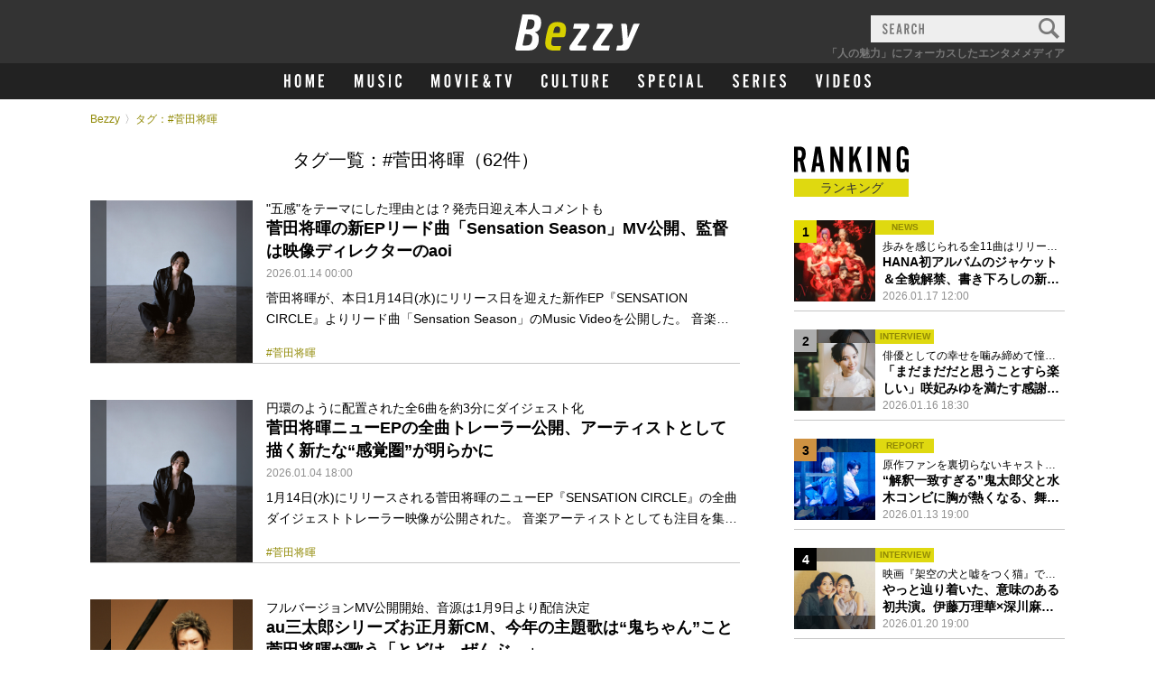

--- FILE ---
content_type: text/html; charset=UTF-8
request_url: https://bezzy.jp/tag/%E8%8F%85%E7%94%B0%E5%B0%86%E6%9A%89/
body_size: 28974
content:
<!DOCTYPE html><html lang="ja"><head><meta http-equiv="content-language" content="ja"><meta charset="utf-8"><meta name="viewport" content="width=device-width, initial-scale=1.0"><meta http-equiv="X-UA-Compatible" content="IE=Edge"><link rel="shortcut icon" type="image/svg+xml" sizes="any" href="https://bezzy.jp/favicon.ico" /><meta name="robots" content="max-image-preview:large" />
<link rel="canonical" href="https://bezzy.jp/tag/%E8%8F%85%E7%94%B0%E5%B0%86%E6%9A%89/" />
<!-- Global site tag (gtag.js) - Google Analytics --><script async src="https://www.googletagmanager.com/gtag/js?id=G-MR525G8YVD"></script><script>window.dataLayer = window.dataLayer || []; function gtag(){dataLayer.push(arguments);} gtag('js', new Date()); gtag('config', 'G-MR525G8YVD');</script>

<title>菅田将暉｜Bezzy［ベジー］｜「人の魅力」にフォーカスしたエンタメメディア</title>



<!-- link -->
<link rel="stylesheet" href="/assets/css/base.css">
<link rel="stylesheet" href="/assets/css/vender/slick-theme.css">
<link rel="stylesheet" href="/assets/css/vender/slick.css">
<link rel="stylesheet" href="/assets/css/animation.css">
<link rel="stylesheet" href="/assets/css/style_0626_v10.css?20240626">
<link rel="stylesheet" href="/assets/css/adjust.css">
<!-- favicon -->
<link rel="Shortcut Icon" type="image/x-icon" href="https://bezzy.jp/favicon.ico">
<link rel="apple-touch-icon-precomposed" href="https://bezzy.jp/assets/images/favicon.png">
<!-- feed -->
<link rel="alternate" type="application/rss+xml" title="Bezzy &raquo; フィード" href="https://bezzy.jp/feed/" />
</head>

		<body>
		<a id="top"></a>
		<div id="wrapper">


			<!-- header -->
			<header class="header">
				<div class="headerInner">

					<!-- headerInner_logo -->
					<h1 class="headerInner_logo">
						<a href="/">
							<img src="/assets/images/common/cmn_logo.svg" alt="Bezzy［ベジー］｜「人の魅力」にフォーカスしたエンタメメディア">
						</a>
					</h1>
					<!-- /headerInner_logo -->

					<!-- headerInner_btn -->
					<div class="headerInner_btn">
						<p><span></span><span></span><span></span></p>
					</div>
					<!-- /headerInner_btn -->

					<!-- headerNavi_search -->
					<div class="header_search header_search-pc">
						<form role="search" method="get" class="search-form" action="/">
							<input type="text" name="s" size="25" maxlength="60" class="cmn_searc-input" style="color:#333;">
							<input type="submit" value="">
							<p class="cmn_searc-placeholder"><img src="/assets/images/common/header_search_placeholder.svg" alt="SEARCH"></p>
						</form>
					</div>
					<!-- /headerNavi_search -->

					<p class="headerInner_text">「人の魅力」にフォーカスしたエンタメメディア</p>

				</div>
				<!-- /headerInner -->

				<nav class="headerNavi">

					<!-- headerNavi_search -->
					<div class="header_search sp_only">
						<form role="search" method="get" class="search-form" action="/">
							<input type="text" size="25" name="s" maxlength="60" class="cmn_searc-input">
							<input type="submit" value="">
							<p class="cmn_searc-placeholder"><img src="/assets/images/common/header_search_placeholder.svg" alt="SEARCH"></p>
						</form>
					</div>
					<!-- /headerNavi_search -->

					<!-- headerNavi_list -->
					<ul class="headerNavi_list">

						<li class="headerNavi_list-home">
							<a href="/"><svg version="1.1" xmlns="http://www.w3.org/2000/svg" x="0" y="0" viewBox="0 0 48.864 16.49" xml:space="preserve">
								<style>.st0{fill:#fff}</style>
								<path class="st0" d="M2.4 9.025v7.225H0V.24h2.4v6.552h2.664V.24h2.4v16.01h-2.4V9.025H2.4zM20.641 11.041c0 2.376-.192 3.24-.96 4.176-.648.792-1.68 1.272-2.784 1.272-1.128 0-2.16-.48-2.808-1.272-.768-.936-.96-1.824-.96-4.176V5.449c0-2.353.192-3.24.96-4.176C14.736.48 15.769 0 16.896 0 18 0 19.056.48 19.68 1.272c.768.936.96 1.8.96 4.176v5.593zm-5.113-.264c0 1.512.048 2.232.168 2.568.192.576.624.912 1.2.912.6 0 1.056-.384 1.224-1.056.072-.312.12-1.08.12-2.424V5.712c0-1.56-.048-2.232-.168-2.568-.192-.576-.624-.912-1.176-.912-.624 0-1.08.384-1.248 1.056-.072.312-.12 1.128-.12 2.424v5.065zM34.369 16.25V5.185L32.064 16.25h-1.08L28.561 5.185V16.25h-2.232V.24h3.216l1.992 9.745L33.361.24h3.24v16.01h-2.232zM48.864 2.472h-4.128v4.369h2.976v2.232h-2.976v4.944h4.128v2.232h-6.529V.24h6.529v2.232z"/></svg>
							</a>
						</li>

						<li class="headerNavi_list-music">
							<a href="/music/">
								<svg version="1.1" xmlns="http://www.w3.org/2000/svg" x="0" y="0" viewBox="0 0 52.581 15.116" xml:space="preserve">
									<style>.st0 {fill: #fff}</style>
									<path class="st0" d="M7.371 14.896V4.752L5.259 14.896h-.99L2.046 4.752v10.144H0V.22h2.948l1.826 8.934L6.447.22h2.971v14.676H7.371zM21.561.22v9.901c0 2.179-.176 2.971-.88 3.829-.594.726-1.541 1.167-2.552 1.167-1.034 0-1.98-.44-2.575-1.167-.704-.858-.88-1.672-.88-3.829V.22h2.2v9.66c0 1.386.044 2.046.154 2.354.176.528.572.836 1.101.836.55 0 .968-.352 1.122-.968.066-.286.11-.99.11-2.222V.22h2.2zM31.197 3.829c-.132-1.32-.462-1.783-1.276-1.783-.749 0-1.232.572-1.232 1.453 0 1.012.396 1.606 1.958 3.058 2.288 2.09 2.838 3.015 2.838 4.797 0 2.244-1.408 3.763-3.477 3.763-2.156 0-3.586-1.562-3.653-3.961l2.09-.374c.066 1.541.572 2.289 1.562 2.289.814 0 1.342-.616 1.342-1.606 0-.55-.198-1.078-.572-1.584-.352-.462-.484-.616-1.716-1.738-1.848-1.716-2.508-2.882-2.508-4.511 0-2.178 1.386-3.63 3.455-3.63 1.936 0 3.058 1.188 3.322 3.521l-2.133.306zM40.502 14.896h-2.2V.22h2.2v14.676zM50.358 5.083c0-.858-.022-1.518-.044-1.87-.088-.704-.55-1.167-1.188-1.167-.572 0-.968.353-1.122.968-.066.286-.11.99-.11 2.223v4.665c0 1.408.044 2.024.154 2.332.176.528.572.836 1.078.836.638 0 1.1-.484 1.167-1.232.044-.396.066-1.474.066-2.134h2.222v.836c0 1.518-.088 2.09-.506 2.86-.55 1.078-1.628 1.716-2.927 1.716-1.034 0-1.98-.418-2.574-1.167-.726-.88-.88-1.606-.88-3.895V5.083c0-2.31.154-3.037.88-3.917C47.168.418 48.114 0 49.148 0c1.276 0 2.376.594 2.927 1.606.396.726.506 1.254.506 2.685v.792h-2.223z"/>
								</svg>
								<span>音楽</span>
							</a>
						</li>

						<li class="headerNavi_list-movietv">
							<a href="/movie-tv/">
								<svg version="1.1" xmlns="http://www.w3.org/2000/svg" x="0" y="0" viewBox="0 0 89.54 15.116" xml:space="preserve">
									<style>.st0 {fill: #fff}</style>
									<path class="st0" d="M7.371 14.896V4.752L5.259 14.896h-.99L2.046 4.752v10.144H0V.22h2.948l1.826 8.934L6.447.22h2.971v14.676H7.371zM21.495 10.121c0 2.179-.176 2.971-.88 3.829-.594.726-1.541 1.167-2.553 1.167-1.034 0-1.98-.44-2.574-1.167-.704-.858-.88-1.672-.88-3.829V4.995c0-2.156.176-2.971.88-3.829C16.082.44 17.028 0 18.062 0c1.012 0 1.98.44 2.553 1.166.704.858.88 1.65.88 3.829v5.126zm-4.687-.242c0 1.386.044 2.046.154 2.354.176.528.572.836 1.1.836.55 0 .968-.352 1.123-.968.066-.286.11-.99.11-2.222V5.237c0-1.43-.044-2.046-.154-2.354-.176-.528-.572-.836-1.078-.836-.572 0-.99.353-1.144.968-.066.286-.11 1.034-.11 2.223v4.641zM28.908 14.896L26.092.22h2.244l1.694 9.396L31.527.22h2.178l-2.508 14.676h-2.289zM40.546 14.896h-2.2V.22h2.2v14.676zM51.789 2.266h-3.785V6.27h2.729v2.046h-2.729v4.533h3.785v2.046h-5.985V.22h5.985v2.046zM65.913 8.317c-.286 1.497-.638 2.553-1.254 3.763.198.352.66.682 1.144.836v2.201c-1.056-.176-1.716-.528-2.354-1.276-.814.88-1.519 1.21-2.531 1.21-1.958 0-3.168-1.276-3.168-3.322 0-1.386.286-2.112 1.716-4.225-.726-1.804-1.034-2.97-1.034-4.093 0-1.98 1.145-3.344 2.816-3.344 1.562 0 2.553 1.1 2.553 2.86 0 1.496-.506 2.618-2.09 4.621.418.88 1.122 2.112 1.672 2.926.308-.66.506-1.364.748-2.574l1.782.417zm-6.184 3.212c0 .792.528 1.32 1.298 1.32.484 0 .814-.154 1.166-.528-.792-1.167-1.276-1.958-1.782-2.949-.483.903-.682 1.542-.682 2.157zm2.245-8.713c0-.88-.286-1.364-.814-1.364-.572 0-.924.66-.924 1.672 0 .77.198 1.606.638 2.618.748-1.012 1.1-1.913 1.1-2.926zM75.723 14.896h-2.2V2.266H71.19V.22h6.91v2.046h-2.376v12.63zM84.743 14.896L81.926.22h2.244l1.694 9.396L87.36.22h2.179l-2.508 14.676h-2.288z"/>
								</svg>
								<span>映画&テレビ</span>
							</a>
						</li>

						<li class="headerNavi_list-culture">
							<a href="/culture/">
								<svg version="1.1" xmlns="http://www.w3.org/2000/svg" x="0" y="0" viewBox="0 0 75.02 15.12" xml:space="preserve">
									<style>
										.st0 {
											fill: #fff
										}
									</style>
									<path class="st0" d="M4.66,5.08c0-.86,0-1.52,0-1.87A1.2,1.2,0,0,0,3.43,2.05,1.12,1.12,0,0,0,2.31,3,12.83,12.83,0,0,0,2.2,5.24V9.9a8.82,8.82,0,0,0,.15,2.33,1.13,1.13,0,0,0,1.08.84A1.2,1.2,0,0,0,4.6,11.84c0-.4.06-1.48.06-2.14H6.89v.84a5.12,5.12,0,0,1-.51,2.86,3.18,3.18,0,0,1-2.93,1.72A3.23,3.23,0,0,1,.88,14C.15,13.07,0,12.34,0,10.05v-5c0-2.31.15-3,.88-3.91A3.23,3.23,0,0,1,3.45,0,3.22,3.22,0,0,1,6.38,1.61a4.69,4.69,0,0,1,.51,2.68v.79ZM18.79.22v9.9c0,2.18-.18,3-.88,3.83a3.4,3.4,0,0,1-5.13,0c-.7-.86-.88-1.67-.88-3.83V.22h2.2V9.88a8.92,8.92,0,0,0,.16,2.35,1.12,1.12,0,0,0,1.1.84,1.14,1.14,0,0,0,1.12-1,13.86,13.86,0,0,0,.11-2.22V.22ZM29.92,14.9H24.07V.22h2.2V12.85h3.65V14.9Zm8.27,0H36V2.27H33.66v-2h6.91V2.27H38.19ZM51.9.22v9.9c0,2.18-.18,3-.88,3.83a3.4,3.4,0,0,1-5.13,0c-.7-.86-.88-1.67-.88-3.83V.22h2.2V9.88a9.13,9.13,0,0,0,.15,2.35,1.13,1.13,0,0,0,1.1.84,1.15,1.15,0,0,0,1.13-1,13.86,13.86,0,0,0,.11-2.22V.22ZM59.38,14.9h-2.2V.22h3.08c2.55,0,3.67,1.32,3.67,4.25,0,1.89-.39,2.9-1.47,3.69l1.69,6.74H61.82L60.43,8.76h-1Zm.7-8.19c.75,0,1-.11,1.28-.46a3.61,3.61,0,0,0,.37-1.76,3,3,0,0,0-.44-1.83c-.22-.31-.5-.39-1.21-.39h-.7V6.71ZM75,2.27H71.23v4H74V8.32H71.23v4.53H75v2H69V.22h6Z" />
								</svg>
								<span>カルチャー</span>
							</a>
						</li>
						
						<li class="headerNavi_list-special">
							<a href="/special/">
								<svg version="1.1" xmlns="http://www.w3.org/2000/svg" x="0" y="0" viewBox="0 0 163.748 34.353" xml:space="preserve">
									<style>.st0{fill:#fff}</style>
									<path class="st0" d="M11.001 8.701c-.3-3.001-1.05-4.051-2.9-4.051-1.7 0-2.8 1.3-2.8 3.301 0 2.3.9 3.649 4.451 6.95 5.2 4.75 6.45 6.851 6.45 10.9 0 5.101-3.2 8.551-7.9 8.551-4.9 0-8.15-3.551-8.301-9.001l4.75-.85c.15 3.5 1.3 5.2 3.55 5.2 1.85 0 3.05-1.4 3.05-3.65 0-1.25-.45-2.45-1.3-3.601-.8-1.05-1.1-1.399-3.9-3.95-4.2-3.899-5.7-6.55-5.7-10.25C.45 3.301 3.601 0 8.301 0c4.4 0 6.95 2.7 7.55 8.001l-4.85.7zM32.15 33.853h-5V.5h7c6.4 0 8.65 2.551 8.65 9.751 0 7.25-2.25 9.801-8.65 9.801h-2v13.801zm1.6-18.452c3.25 0 4.05-1.05 4.05-5.15 0-4.051-.8-5.101-4.05-5.101h-1.6v10.251h1.6zM67.55 5.15h-8.601v9.101h6.2v4.65h-6.2v10.301h8.601v4.65H53.949V.5H67.55v4.65zM89.299 11.551c0-1.95-.05-3.45-.1-4.25-.2-1.601-1.25-2.65-2.7-2.65-1.3 0-2.2.8-2.55 2.2-.15.65-.25 2.25-.25 5.051v10.601c0 3.2.1 4.6.35 5.3.4 1.2 1.3 1.9 2.45 1.9 1.45 0 2.5-1.101 2.65-2.8.1-.9.15-3.351.15-4.851h5.05v1.9c0 3.45-.2 4.75-1.15 6.5-1.25 2.45-3.7 3.9-6.65 3.9-2.35 0-4.5-.95-5.851-2.65-1.65-2-2-3.65-2-8.851v-11.3c0-5.25.35-6.9 2-8.9 1.35-1.7 3.5-2.65 5.851-2.65 2.9 0 5.4 1.351 6.65 3.65.9 1.65 1.15 2.851 1.15 6.101v1.8h-5.05zM110.748 33.853h-5V.5h5v33.353zM127.898 26.502l-1.15 7.351h-4.95L127.248.5h6.5l5.8 33.353h-5.15l-1.15-7.351h-5.35zm2.6-17.951l-1.9 13.301h3.9l-2-13.301zM163.748 33.853h-13.301V.5h5v28.702h8.3v4.651z"/>
								</svg>
								<span>特集</span>
							</a>
						</li>

						
						<li class="headerNavi_list-series">
							<a href="/series/">
								<svg version="1.1" xmlns="http://www.w3.org/2000/svg" x="0" y="0" viewBox="0 0 135.948 34.353" xml:space="preserve">
									<style>.st0{fill:#fff}</style>
									<path class="st0" d="M11.001 8.701C10.7 5.7 9.95 4.65 8.101 4.65 6.4 4.65 5.3 5.95 5.3 7.951c0 2.3.9 3.649 4.451 6.95 5.2 4.75 6.45 6.851 6.45 10.9 0 5.101-3.2 8.551-7.9 8.551-4.9 0-8.15-3.551-8.301-9.001l4.75-.85c.15 3.5 1.301 5.2 3.551 5.2 1.85 0 3.05-1.4 3.05-3.65 0-1.25-.45-2.45-1.3-3.601-.8-1.05-1.101-1.399-3.9-3.95-4.2-3.899-5.7-6.55-5.7-10.25C.45 3.301 3.601 0 8.301 0c4.4 0 6.95 2.7 7.55 8.001l-4.85.7zM40.75 5.15h-8.601v9.101h6.2v4.65h-6.2v10.301h8.601v4.65H27.149V.5H40.75v4.65zM57.049 33.853h-5V.5h7c5.801 0 8.351 3 8.351 9.65 0 4.301-.899 6.601-3.35 8.401l3.85 15.301h-5.3l-3.15-13.951h-2.4v13.952zm1.6-18.602c1.7 0 2.35-.25 2.899-1.05.501-.8.851-2.3.851-4 0-1.801-.35-3.4-1-4.15-.5-.7-1.15-.9-2.75-.9h-1.601v10.101h1.601zM83.999 33.853h-5.001V.5h5.001v33.353zM109.549 5.15h-8.601v9.101h6.2v4.65h-6.2v10.301h8.601v4.65H95.948V.5h13.601v4.65zM130.748 8.701c-.3-3.001-1.05-4.051-2.9-4.051-1.7 0-2.8 1.3-2.8 3.301 0 2.3.9 3.649 4.45 6.95 5.2 4.75 6.45 6.851 6.45 10.9 0 5.101-3.2 8.551-7.9 8.551-4.9 0-8.15-3.551-8.301-9.001l4.751-.85c.149 3.5 1.3 5.2 3.55 5.2 1.851 0 3.051-1.4 3.051-3.65 0-1.25-.45-2.45-1.301-3.601-.8-1.05-1.1-1.399-3.9-3.95-4.2-3.899-5.7-6.55-5.7-10.25 0-4.95 3.15-8.251 7.851-8.251 4.4 0 6.95 2.7 7.551 8.001l-4.852.701z"/>
								</svg>
								<span>連載</span>
							</a>
						</li>		

						<li class="headerNavi_list-videos">
							<a href="/video/">
								<svg version="1.1" xmlns="http://www.w3.org/2000/svg" x="0" y="0" viewBox="0 0 61.38 15.116" xml:space="preserve">
									<style>.st0{fill:#fff}</style>
									<path class="st0" d="M2.816 14.896L0 .22h2.244l1.693 9.396L5.435.22h2.179l-2.51 14.676H2.816zM14.453 14.896h-2.199V.22h2.199v14.676zM19.711.22h3.125c2.53 0 3.719 1.32 3.719 4.137v6.403c0 2.816-1.188 4.137-3.719 4.137h-3.125V.22zm2.883 12.63c.616 0 1.1-.198 1.387-.572.285-.396.373-.836.373-1.937V4.774c0-1.1-.088-1.54-.373-1.936-.287-.374-.771-.572-1.387-.572h-.682V12.85h.682zM37.73 2.266h-3.785V6.27h2.729v2.046h-2.729v4.533h3.785v2.046h-5.985V.22h5.985v2.046zM49.521 10.121c0 2.179-.176 2.971-.879 3.829-.595.726-1.541 1.167-2.553 1.167-1.034 0-1.98-.44-2.574-1.167-.705-.858-.881-1.672-.881-3.829V4.995c0-2.156.176-2.971.881-3.829C44.109.44 45.056 0 46.09 0c1.012 0 1.98.44 2.553 1.166.703.858.879 1.65.879 3.829v5.126zm-4.685-.242c0 1.386.043 2.046.153 2.354.177.528.572.836 1.101.836.55 0 .968-.352 1.122-.968.065-.286.11-.99.11-2.222V5.237c0-1.43-.045-2.046-.154-2.354-.176-.528-.572-.836-1.078-.836-.572 0-.99.353-1.145.968-.066.286-.109 1.034-.109 2.223v4.641zM59.092 3.829c-.133-1.32-.463-1.783-1.276-1.783-.749 0-1.232.572-1.232 1.453 0 1.012.396 1.606 1.958 3.058 2.289 2.09 2.839 3.015 2.839 4.797 0 2.244-1.408 3.763-3.477 3.763-2.156 0-3.587-1.562-3.653-3.961l2.091-.374c.066 1.541.572 2.289 1.562 2.289.813 0 1.343-.616 1.343-1.606 0-.55-.199-1.078-.572-1.584-.353-.462-.484-.616-1.717-1.738-1.848-1.716-2.508-2.882-2.508-4.511 0-2.178 1.386-3.63 3.454-3.63 1.937 0 3.059 1.188 3.322 3.521l-2.134.306z"/>
								</svg>
								<span>動画</span>
							</a>
						</li>
						
					</ul>
					<!-- /headerNavi_list -->


					<!-- headerNavi_sns -->
					<div class="headerNavi_sns">
						<p class="ttl"><img src="/assets/images/common/cmn_ttl_sns_w.svg" alt="OFFICIAL SNS"></p>
						<ul>
														<li><a href="https://twitter.com/bezzyjp/" target="_blank"><img src="/assets/images/common/cmn_icon_twitter.svg" alt="Twitter"></a></li>
<li><a href="https://www.instagram.com/bezzyjp/" target="_blank"><img src="/assets/images/common/cmn_icon_instagram.svg" alt="instagram"></a></li>
													</ul>
					</div>
					<!-- /headerNavi_sns -->

					<ul class="cmn_navi-etc">
						<li><a href="/about/">このサイトについて</a></li>
						<li><a href="/contact/">情報提供・お問い合わせ</a></li>
						<li class="sp_only"><a href="https://fanicon.net/icon" target="_blank">Fanicon</a></li>
												<li><a href="/info/">お知らせ</a></li>
												<li><a href="/privacypolicy/">プライバシーポリシー</a></li>
					</ul>
					<!-- /cmn_navi-etc -->

					<p class="cmn_copyright">
					<a href="https://thecoo.co.jp/" target="_blank" rel="noopener noreferrer"><img src="/assets/images/common/cmn_copyright.svg" alt="© THECOO,Inc."></a>
					</p>

				</nav>
				<!-- /headerNavi -->
				<p class="header_overlay"></p>
			</header>
			<!-- /header -->

<div class="wrap">

	<!-- breadcrumb -->
	<ul class="breadcrumb"><li><a href="/">Bezzy</a></li></li><li>タグ：#菅田将暉</li></ul>
<!-- /breadcrumb -->

<style>main#tag {align-items: initial !important;}</style>

<main id="tag">
		<!-- content -->
		<div class="content">
			<div class="content_inner">

				
				<!-- <h2 class="search_ttl">検索結果</h2> -->
				<h2 class="search_ttl">タグ一覧：#菅田将暉（62件）</h2>

				<!-- sectionLst -->
				<section id="sectionList">

					<!-- cmn_list-culum1 -->
										<!-- cmn_list-culum1 -->
<ul class="cmn_list-culum1">
											<li>
								<div>
									<a href="https://bezzy.jp/2026/01/79767/">

																												<div class="block_ph" style="background-image: url('https://bezzy.jp/cms/wp-content/uploads/2025/12/b67865d235c6ed56906a20bd108da977-scaled.jpg');">
											<p class="ph" style="background-image: url('https://bezzy.jp/cms/wp-content/uploads/2025/12/b67865d235c6ed56906a20bd108da977-scaled.jpg');"></p>
										</div>
									
									</a>
								</div>
								<div class="cmn_list-contents">

									<h3 class="text"><a href="https://bezzy.jp/2026/01/79767/">

									<span class="list_subtitle">
																									 &quot;五感&quot;をテーマにした理由とは？発売日迎え本人コメントも																			</span>

								<span>菅田将暉の新EPリード曲「Sensation Season」MV公開、監督は映像ディレクターのaoi</span></a></h3>
								<p class="info"><span class="cmn_text-date">2026.01.14 00:00</span></p>

																		<p class="read">菅田将暉が、本日1月14日(水)にリリース日を迎えた新作EP『SENSATION CIRCLE』よりリード曲「Sensation Season」のMusic Videoを公開した。 音楽アーティストとしても注目される菅田が“自分の五感と真っすぐ向き合うこと”を目指したEPには、M1「Water」（第六感）、M2「Sensation Season」（触覚）、M3「universe」（聴覚）、M4「I’m in shock!!」（味覚）、M5「骸骨は踊る」（嗅覚）、M6「幸せは悪魔のように」（視覚）という、五感＋“第六感”で円環を描くように配置された全6曲を収録。ソングライティング＆サウンドプロデ… &lt;a class=&quot;more-link&quot; href=&quot;https://bezzy.jp/2026/01/79767/&quot;&gt;&lt;/a&gt;</p>
																											<p class="cmn_list-hash">
	<a href="https://bezzy.jp/tag/%e8%8f%85%e7%94%b0%e5%b0%86%e6%9a%89/">#菅田将暉</a></p>																	</div>
							</li>
															<li>
								<div>
									<a href="https://bezzy.jp/2026/01/79311/">

																												<div class="block_ph" style="background-image: url('https://bezzy.jp/cms/wp-content/uploads/2025/12/b67865d235c6ed56906a20bd108da977-scaled.jpg');">
											<p class="ph" style="background-image: url('https://bezzy.jp/cms/wp-content/uploads/2025/12/b67865d235c6ed56906a20bd108da977-scaled.jpg');"></p>
										</div>
									
									</a>
								</div>
								<div class="cmn_list-contents">

									<h3 class="text"><a href="https://bezzy.jp/2026/01/79311/">

									<span class="list_subtitle">
																									円環のように配置された全6曲を約3分にダイジェスト化																			</span>

								<span>菅田将暉ニューEPの全曲トレーラー公開、アーティストとして描く新たな“感覚圏”が明らかに</span></a></h3>
								<p class="info"><span class="cmn_text-date">2026.01.04 18:00</span></p>

																		<p class="read">1月14日(水)にリリースされる菅田将暉のニューEP『SENSATION CIRCLE』の全曲ダイジェストトレーラー映像が公開された。 音楽アーティストとしても注目を集める菅田将暉の新作は、「五感」を軸に自己表現の内側へ迫ったオールセルフプロデュースEP。M1「Water」（第六感）、M2「Sensation Season」（触覚）、M3「universe」（聴覚）、M4「I’m in shock!!」（味覚）、M5「骸骨は踊る」（嗅覚）、M6「幸せは悪魔のように」（視覚）という、まさに五感と“第六感”で円環を描くように配置された全6曲が収録される。 ソングライティングとサウンドプロデュースに… &lt;a class=&quot;more-link&quot; href=&quot;https://bezzy.jp/2026/01/79311/&quot;&gt;&lt;/a&gt;</p>
																											<p class="cmn_list-hash">
	<a href="https://bezzy.jp/tag/%e8%8f%85%e7%94%b0%e5%b0%86%e6%9a%89/">#菅田将暉</a></p>																	</div>
							</li>
															<li>
								<div>
									<a href="https://bezzy.jp/2026/01/79305/">

																												<div class="block_ph" style="background-image: url('https://bezzy.jp/cms/wp-content/uploads/2026/01/00938d2ee38ef18e36aa320004ce8ef8.jpg');">
											<p class="ph" style="background-image: url('https://bezzy.jp/cms/wp-content/uploads/2026/01/00938d2ee38ef18e36aa320004ce8ef8.jpg');"></p>
										</div>
									
									</a>
								</div>
								<div class="cmn_list-contents">

									<h3 class="text"><a href="https://bezzy.jp/2026/01/79305/">

									<span class="list_subtitle">
																									フルバージョンMV公開開始、音源は1月9日より配信決定																			</span>

								<span>au三太郎シリーズお正月新CM、今年の主題歌は“鬼ちゃん”こと菅田将暉が歌う「とどけ、ぜんぶ。」</span></a></h3>
								<p class="info"><span class="cmn_text-date">2026.01.02 00:00</span></p>

																		<p class="read">au“三太郎”シリーズのお正月新CMのオリジナル楽曲で、菅田将暉が扮する鬼ちゃん歌唱による主題歌「とどけ、ぜんぶ。」のフルバージョンMVが公開された。 2026年1月1日(木)から全国で放映が開始された、KDDI・沖縄セルラーによるau“三太郎”シリーズのお正月新CM「とどけ、ぜんぶ。」篇。このシリーズでは毎年さまざまなアーティストがCM主題歌を歌うことが話題となっているが、12年目を迎えた最新作では初の90秒長尺CMも放映中で、三太郎たちが綺麗なものと出会うたびに大切な誰かに届けたくなる想いがあふれ出す姿が描かれている。 CMは「見たこともない花が咲いていて 君にも見せたいって思ったんだ」と… &lt;a class=&quot;more-link&quot; href=&quot;https://bezzy.jp/2026/01/79305/&quot;&gt;&lt;/a&gt;</p>
																											<p class="cmn_list-hash">
	<a href="https://bezzy.jp/tag/%e8%8f%85%e7%94%b0%e5%b0%86%e6%9a%89/">#菅田将暉</a><a href="https://bezzy.jp/tag/%e9%ac%bc%e3%81%a1%e3%82%83%e3%82%93/">#鬼ちゃん</a></p>																	</div>
							</li>
															<li>
								<div>
									<a href="https://bezzy.jp/2025/12/78871/">

																												<div class="block_ph" style="background-image: url('https://bezzy.jp/cms/wp-content/uploads/2025/12/b67865d235c6ed56906a20bd108da977-scaled.jpg');">
											<p class="ph" style="background-image: url('https://bezzy.jp/cms/wp-content/uploads/2025/12/b67865d235c6ed56906a20bd108da977-scaled.jpg');"></p>
										</div>
									
									</a>
								</div>
								<div class="cmn_list-contents">

									<h3 class="text"><a href="https://bezzy.jp/2025/12/78871/">

									<span class="list_subtitle">
																									商品の詳細情報をまとめた特設サイトもオープン																			</span>

								<span>菅田将暉ニューEPのパックショット解禁、方位磁石や缶BOXなど限定盤付属グッズ画像が明らかに</span></a></h3>
								<p class="info"><span class="cmn_text-date">2025.12.20 18:00</span></p>

																		<p class="read">来年1月14日(水)にリリースされる菅田将暉のニューEP『SENSATION CIRCLE』商品画像が解禁された。 2017年から本格的に音楽活動を開始し、俳優のみならず音楽アーティストとしても大きな注目を集める菅田将暉。そんな彼の新作はオールセルフプロデュースEPとなり、“五感”を軸に自己表現の内側へ迫るコンセプチュアル作品。収録曲は全6曲で、M1.「Water」（第六感）、M2.「Sensation Season」（触覚）、M3.「universe」（聴覚）、M4.「I’m in shock!!」（味覚）、M5.「骸骨は踊る」（嗅覚）、M6.「幸せは悪魔のように」（視覚）と五感＋“第六感”… &lt;a class=&quot;more-link&quot; href=&quot;https://bezzy.jp/2025/12/78871/&quot;&gt;&lt;/a&gt;</p>
																											<p class="cmn_list-hash">
	<a href="https://bezzy.jp/tag/%e8%8f%85%e7%94%b0%e5%b0%86%e6%9a%89/">#菅田将暉</a></p>																	</div>
							</li>
															<li>
								<div>
									<a href="https://bezzy.jp/2025/12/78132/">

																												<div class="block_ph" style="background-image: url('https://bezzy.jp/cms/wp-content/uploads/2025/12/b67865d235c6ed56906a20bd108da977-scaled.jpg');">
											<p class="ph" style="background-image: url('https://bezzy.jp/cms/wp-content/uploads/2025/12/b67865d235c6ed56906a20bd108da977-scaled.jpg');"></p>
										</div>
									
									</a>
								</div>
								<div class="cmn_list-contents">

									<h3 class="text"><a href="https://bezzy.jp/2025/12/78132/">

									<span class="list_subtitle">
																									コペンハーゲン在住Mathias Offerlin Herupの作品を起用																			</span>

								<span>菅田将暉のセルフプロデュースEP『SENSATION CIRCLE』ジャケット公開、新アーティスト写真も</span></a></h3>
								<p class="info"><span class="cmn_text-date">2025.12.06 18:00</span></p>

																		<p class="read">菅田将暉が、先日リリースを発表したばかりのニューEP『SENSATION CIRCLE』のジャケット写真を解禁した。 2026年1月14日(水)にリリースされる今回のEPは、“五感”を軸に自己表現の内側へ迫ったオールセルフプロデュース作品。人を愛しいと思う瞬間や傷つく瞬間、ふと救われる瞬間など、“感じること＝生きること”という根源的テーマを、彼ならではの手触りと鋭さで音に落とし込んだコンセプチュアルな一作となっている。 収録曲は「Water」（第六感）、M2.「Sensation Season」（触覚）、M3.「universe」（聴覚）、M4.「I’m in shock!!」（味覚）、M5.… &lt;a class=&quot;more-link&quot; href=&quot;https://bezzy.jp/2025/12/78132/&quot;&gt;&lt;/a&gt;</p>
																											<p class="cmn_list-hash">
	<a href="https://bezzy.jp/tag/%e8%8f%85%e7%94%b0%e5%b0%86%e6%9a%89/">#菅田将暉</a></p>																	</div>
							</li>
															<li>
								<div>
									<a href="https://bezzy.jp/2025/12/77882/">

																												<div class="block_ph" style="background-image: url('https://bezzy.jp/cms/wp-content/uploads/2025/09/1a7baac36ed546d8790673e31cbfecd7-scaled.jpg');">
											<p class="ph" style="background-image: url('https://bezzy.jp/cms/wp-content/uploads/2025/09/1a7baac36ed546d8790673e31cbfecd7-scaled.jpg');"></p>
										</div>
									
									</a>
								</div>
								<div class="cmn_list-contents">

									<h3 class="text"><a href="https://bezzy.jp/2025/12/77882/">

									<span class="list_subtitle">
																									本日より予約開始、Tシャツや方位磁石付き限定盤も																			</span>

								<span>菅田将暉が新作EP『SENSATION CIRCLE』リリース、“五感”テーマの全6曲をセルフプロデュース</span></a></h3>
								<p class="info"><span class="cmn_text-date">2025.12.01 18:00</span></p>

																		<p class="read">菅田将暉が、2026年1月14日(水)にニューEP『SENSATION CIRCLE』をリリースすることが決定した。 今作は、菅田が自分表現の内側へ迫った自身初のオールセルフプロデュースEP。人を愛しいと思う瞬間、傷つく瞬間、ふと救われる瞬間など、そのすべての背後で揺れ動く「五感」を軸に、“感じること＝生きること”という根源的テーマを彼ならではの手触りと鋭さで音に落とし込んだコンセプチュアル作品となる。 収録曲は、「Water」（第六感）、「Sensation Season」（触覚）、「universe」（聴覚）、「I’m in shock!!」（味覚）、「骸骨は踊る」（嗅覚）、「幸せは悪魔の… &lt;a class=&quot;more-link&quot; href=&quot;https://bezzy.jp/2025/12/77882/&quot;&gt;&lt;/a&gt;</p>
																											<p class="cmn_list-hash">
	<a href="https://bezzy.jp/tag/%e8%8f%85%e7%94%b0%e5%b0%86%e6%9a%89/">#菅田将暉</a></p>																	</div>
							</li>
															<li>
								<div>
									<a href="https://bezzy.jp/2025/10/76348/">

																												<div class="block_ph" style="background-image: url('https://bezzy.jp/cms/wp-content/uploads/2025/10/0d82a58de87b1966bbe072f5306cc9c1.jpg');">
											<p class="ph" style="background-image: url('https://bezzy.jp/cms/wp-content/uploads/2025/10/0d82a58de87b1966bbe072f5306cc9c1.jpg');"></p>
										</div>
									
									</a>
								</div>
								<div class="cmn_list-contents">

									<h3 class="text"><a href="https://bezzy.jp/2025/10/76348/">

									<span class="list_subtitle">
																									「参加できて幸せ」声のみの演技でも役衣装を着用																			</span>

								<span>映画『ミーツ・ザ・ワールド』菅田将暉の出演が解禁、杉咲花に想いをぶつけられる“通話相手”に</span></a></h3>
								<p class="info"><span class="cmn_text-date">2025.10.31 07:00</span></p>

																		<p class="read">10月24日(金)より公開中の杉咲花主演映画『ミーツ・ザ・ワールド』に菅田将暉が声で出演していることが明らかになった。 原作は第35回柴田錬三郎賞を受賞した金原ひとみの同名小説。擬人化焼肉漫画「ミート・イズ・マイン」に全力で愛を注ぐ主人公・由嘉里（杉咲花）は、婚活を始めるが惨敗してしまう。そんな中、歌舞伎町で酔いつぶれていたところを希死念慮を抱えるキャバ嬢・ライ（南琴奈）に助けられ、そのままルームシェアを始めることに。やがて既婚のNo.1ホスト・アサヒ（板垣李光人）、人の死ばかりを題材にする毒舌作家・ユキ（蒼井優）、街に寄り添うBARのマスター・オシン（渋川清彦）と出会い、歌舞伎町での生活に安… &lt;a class=&quot;more-link&quot; href=&quot;https://bezzy.jp/2025/10/76348/&quot;&gt;&lt;/a&gt;</p>
																											<p class="cmn_list-hash">
	<a href="https://bezzy.jp/tag/%e3%83%9f%e3%83%bc%e3%83%84%e3%83%bb%e3%82%b6%e3%83%bb%e3%83%af%e3%83%bc%e3%83%ab%e3%83%89/">#ミーツ・ザ・ワールド</a><a href="https://bezzy.jp/tag/%e8%8f%85%e7%94%b0%e5%b0%86%e6%9a%89/">#菅田将暉</a></p>																	</div>
							</li>
															<li>
								<div>
									<a href="https://bezzy.jp/2025/09/74570/">

																												<div class="block_ph" style="background-image: url('https://bezzy.jp/cms/wp-content/uploads/2025/08/YOASOBI-Main-Artist-Photo-2--scaled.jpg');">
											<p class="ph" style="background-image: url('https://bezzy.jp/cms/wp-content/uploads/2025/08/YOASOBI-Main-Artist-Photo-2--scaled.jpg');"></p>
										</div>
									
									</a>
								</div>
								<div class="cmn_list-contents">

									<h3 class="text"><a href="https://bezzy.jp/2025/09/74570/">

									<span class="list_subtitle">
																									 ボーカルにはAyaseも参加、初回放送直後に配信リリース																			</span>

								<span>YOASOBIの新曲「劇上」が菅田将暉主演ドラマ主題歌に決定、原作は三谷幸喜書き下ろしの私小説</span></a></h3>
								<p class="info"><span class="cmn_text-date">2025.09.21 17:00</span></p>

																		<p class="read">“小説を音楽にするユニット”YOASOBIの新曲「劇上」が、フジテレビの新・水10ドラマ『もしもこの世が舞台なら、楽屋はどこにあるのだろう』の主題歌に決定した。 10月1日(水)より放送開始となるドラマ『もしもこの世が舞台なら、楽屋はどこにあるのだろう』は、脚本を手がける三谷幸喜の半自伝的要素を含んだ完全オリジナルストーリー。菅田将暉が主演を務め、共演には二階堂ふみ、神木隆之介、浜辺美波らを迎え、1984年の渋谷を舞台にした青春群像劇が描かれる。 そんな本作にYOASOBIが提供した主題歌「劇上」は、“この世界は舞台であって、人間はみな役者である”というテーマを軸に紡がれた楽曲で、10月1日(… &lt;a class=&quot;more-link&quot; href=&quot;https://bezzy.jp/2025/09/74570/&quot;&gt;&lt;/a&gt;</p>
																											<p class="cmn_list-hash">
	<a href="https://bezzy.jp/tag/yoasobi/">#YOASOBI</a><a href="https://bezzy.jp/tag/%e3%82%82%e3%81%97%e3%82%82%e3%81%93%e3%81%ae%e4%b8%96%e3%81%8c%e8%88%9e%e5%8f%b0%e3%81%aa%e3%82%89%e3%80%81%e6%a5%bd%e5%b1%8b%e3%81%af%e3%81%a9%e3%81%93%e3%81%ab%e3%81%82%e3%82%8b%e3%81%ae%e3%81%a0/">#もしもこの世が舞台なら、楽屋はどこにあるのだろう</a><a href="https://bezzy.jp/tag/%e4%b8%89%e8%b0%b7%e5%b9%b8%e5%96%9c/">#三谷幸喜</a><a href="https://bezzy.jp/tag/%e8%8f%85%e7%94%b0%e5%b0%86%e6%9a%89/">#菅田将暉</a></p>																	</div>
							</li>
															<li>
								<div>
									<a href="https://bezzy.jp/2025/09/73706/">

																												<div class="block_ph" style="background-image: url('https://bezzy.jp/cms/wp-content/uploads/2025/09/1a7baac36ed546d8790673e31cbfecd7-scaled.jpg');">
											<p class="ph" style="background-image: url('https://bezzy.jp/cms/wp-content/uploads/2025/09/1a7baac36ed546d8790673e31cbfecd7-scaled.jpg');"></p>
										</div>
									
									</a>
								</div>
								<div class="cmn_list-contents">

									<h3 class="text"><a href="https://bezzy.jp/2025/09/73706/">

									<span class="list_subtitle">
																									チケットは9月13日よりTopCoat Land先行受付がスタート																			</span>

								<span>菅田将暉が来年1月にワンマンライブ開催、東京ガーデンシアターで2days</span></a></h3>
								<p class="info"><span class="cmn_text-date">2025.09.06 18:00</span></p>

																		<p class="read">菅田将暉が、2026年1月24日(土)・25日(日)の2日間に東京ガーデンシアターにてワンマンライブ「菅田将暉 LIVE 2026」を開催することが決定した。 2017年から本格的に音楽活動を開始した菅田将暉。2019年リリースの「まちがいさがし」は現在ストリーミング3億回再生を突破し、その年には「第70回NHK紅白歌合戦」へ初出場、「第61回 日本レコード大賞」特別賞を受賞した。2020年11月リリースの「虹」もストリーミング再生4億回を超え、音楽アーティストとしても注目を集め続けている。 昨年には自身最大規模のアリーナライブを成功させ、アーティストとして次なるステージへと進んだ彼の音楽を体… &lt;a class=&quot;more-link&quot; href=&quot;https://bezzy.jp/2025/09/73706/&quot;&gt;&lt;/a&gt;</p>
																											<p class="cmn_list-hash">
	<a href="https://bezzy.jp/tag/%e8%8f%85%e7%94%b0%e5%b0%86%e6%9a%89/">#菅田将暉</a></p>																	</div>
							</li>
															<li>
								<div>
									<a href="https://bezzy.jp/2025/07/70880/">

																												<div class="block_ph" style="background-image: url('https://bezzy.jp/cms/wp-content/uploads/2025/07/7dcea50d2c4fc3d94a6e0578d8c29386-1-scaled.jpg');">
											<p class="ph" style="background-image: url('https://bezzy.jp/cms/wp-content/uploads/2025/07/7dcea50d2c4fc3d94a6e0578d8c29386-1-scaled.jpg');"></p>
										</div>
									
									</a>
								</div>
								<div class="cmn_list-contents">

									<h3 class="text"><a href="https://bezzy.jp/2025/07/70880/">

									<span class="list_subtitle">
																									佐藤健と頭を寄せながら叫ぶように歌う“胸アツ”な1枚も																			</span>

								<span>菅田将暉が新たな一面見せる『グラスハート』新写真解禁、レイニとのカリスマユニットを紐解く5枚</span></a></h3>
								<p class="info"><span class="cmn_text-date">2025.07.23 08:00</span></p>

																		<p class="read">7月31日(木)よりNetflixで独占配信される佐藤健主演ドラマ『グラスハート』より、劇中ユニット「OVER CHROME」を演じた菅田将暉とレイニの新カットが解禁された。 佐藤健が自ら企画と共同エグゼクティブプロデューサーを担当した本作は、1993年から書き継がれる若木未生による同名小説の実写化。宮﨑優、町田啓太、志尊淳、菅田将暉らが豪華俳優陣がメインキャストとして出演し、監督は映画『恋する寄生虫』などを手がけ写真家としても活躍する映像作家・柿本ケンサクとNetflixシリーズ『全裸監督 シーズン2』の後藤孝太郎が担当。また、脚本にはアニメ『あの日見た花の名前を僕達はまだ知らない。』、アニ… &lt;a class=&quot;more-link&quot; href=&quot;https://bezzy.jp/2025/07/70880/&quot;&gt;&lt;/a&gt;</p>
																											<p class="cmn_list-hash">
	<a href="https://bezzy.jp/tag/netflix/">#Netflix</a><a href="https://bezzy.jp/tag/%e3%82%b0%e3%83%a9%e3%82%b9%e3%83%8f%e3%83%bc%e3%83%88/">#グラスハート</a><a href="https://bezzy.jp/tag/%e3%83%ac%e3%82%a4%e3%83%8b/">#レイニ</a><a href="https://bezzy.jp/tag/%e4%bd%90%e8%97%a4%e5%81%a5/">#佐藤健</a><a href="https://bezzy.jp/tag/%e5%ae%ae%ef%a8%91%e5%84%aa/">#宮﨑優</a><a href="https://bezzy.jp/tag/%e5%bf%97%e5%b0%8a%e6%b7%b3/">#志尊淳</a><a href="https://bezzy.jp/tag/%e7%94%ba%e7%94%b0%e5%95%93%e5%a4%aa/">#町田啓太</a><a href="https://bezzy.jp/tag/%e8%8f%85%e7%94%b0%e5%b0%86%e6%9a%89/">#菅田将暉</a></p>																	</div>
							</li>
															<li>
								<div>
									<a href="https://bezzy.jp/2025/06/68781/">

																												<div class="block_ph" style="background-image: url('https://bezzy.jp/cms/wp-content/uploads/2025/06/137c50e659e9be4e3d41db214104b47f.jpg');">
											<p class="ph" style="background-image: url('https://bezzy.jp/cms/wp-content/uploads/2025/06/137c50e659e9be4e3d41db214104b47f.jpg');"></p>
										</div>
									
									</a>
								</div>
								<div class="cmn_list-contents">

									<h3 class="text"><a href="https://bezzy.jp/2025/06/68781/">

									<span class="list_subtitle">
																									新場面写真には宮﨑優、町田啓太、志尊淳それぞれのカットも																			</span>

								<span>Netflix『グラスハート』で佐藤健が率いる4人組バンド、“TENBLANK”のジャケ写風アート解禁</span></a></h3>
								<p class="info"><span class="cmn_text-date">2025.06.17 08:00</span></p>

																		<p class="read">7月31日(木)よりNetflixで独占配信される佐藤健主演ドラマ『グラスハート』のアルバムジャケ写風アートと場面写真が解禁された。 若木未生による不朽の名作漫画『グラスハート』（幻冬舎コミックス刊）を映像化した本作。主演の佐藤自身が映像化を熱望し共同エグゼクティブプロデューサーも務める渾身の一作で、宮﨑優、町田啓太、志尊淳、菅田将暉らが豪華俳優陣がメインキャストとして出演する。監督は映画『恋する寄生虫』やTVCM、MVなどを手がける柿本ケンサクと、Netflixシリーズ『全裸監督 シーズン2』の後藤孝太郎。脚本には、アニメ『あの日見た花の名前を僕達はまだ知らない。』やアニメ映画『心が叫びたが… &lt;a class=&quot;more-link&quot; href=&quot;https://bezzy.jp/2025/06/68781/&quot;&gt;&lt;/a&gt;</p>
																											<p class="cmn_list-hash">
	<a href="https://bezzy.jp/tag/%e3%82%b0%e3%83%a9%e3%82%b9%e3%83%8f%e3%83%bc%e3%83%88/">#グラスハート</a><a href="https://bezzy.jp/tag/%e4%bd%90%e8%97%a4%e5%81%a5/">#佐藤健</a><a href="https://bezzy.jp/tag/%e5%ae%ae%ef%a8%91%e5%84%aa/">#宮﨑優</a><a href="https://bezzy.jp/tag/%e5%bf%97%e5%b0%8a%e6%b7%b3/">#志尊淳</a><a href="https://bezzy.jp/tag/%e7%94%ba%e7%94%b0%e5%95%93%e5%a4%aa/">#町田啓太</a><a href="https://bezzy.jp/tag/%e8%8f%85%e7%94%b0%e5%b0%86%e6%9a%89/">#菅田将暉</a></p>																	</div>
							</li>
															<li>
								<div>
									<a href="https://bezzy.jp/2025/05/67225/">

																												<div class="block_ph" style="background-image: url('https://bezzy.jp/cms/wp-content/uploads/2025/05/ja_jp_gh_main_group_vertical_27x40_rgb_pre_1.jpg');">
											<p class="ph" style="background-image: url('https://bezzy.jp/cms/wp-content/uploads/2025/05/ja_jp_gh_main_group_vertical_27x40_rgb_pre_1.jpg');"></p>
										</div>
									
									</a>
								</div>
								<div class="cmn_list-contents">

									<h3 class="text"><a href="https://bezzy.jp/2025/05/67225/">

									<span class="list_subtitle">
																									追加キャストに唐田えりか、髙石あかり、山田孝之らが決定																			</span>

								<span>Netflix『グラスハート』ティザー予告、佐藤健ボーカル×野田洋次郎作詞の「旋律と結晶」も初公開</span></a></h3>
								<p class="info"><span class="cmn_text-date">2025.05.22 08:00</span></p>

																		<p class="read">7月31日(木)よりNetflixにて配信される佐藤健主演ドラマ『グラスハート』のティザー予告とティザーアート、追加キャストが解禁された。 1993年から現在まで書き継がれてきた若木未生による不朽の名作『グラスハート』（幻冬舎コミックス刊）の映像化となる本作は、主演の佐藤自身が映像化を念願した渾身の一作。共同エグゼクティブプロデューサーも務める佐藤のほか、宮﨑優、町田啓太、志尊淳、菅田将暉が出演することが発表されている。 孤高の天才ミュージシャン・藤谷直季（佐藤健）は、所属していたバンドを理不尽な理由でクビになった大学生・西条朱音（宮﨑優）を突然、彼が率いる4人組の新バンド「TENBLANK（… &lt;a class=&quot;more-link&quot; href=&quot;https://bezzy.jp/2025/05/67225/&quot;&gt;&lt;/a&gt;</p>
																											<p class="cmn_list-hash">
	<a href="https://bezzy.jp/tag/%e3%82%b0%e3%83%a9%e3%82%b9%e3%83%8f%e3%83%bc%e3%83%88/">#グラスハート</a><a href="https://bezzy.jp/tag/%e4%bd%90%e8%97%a4%e5%81%a5/">#佐藤健</a><a href="https://bezzy.jp/tag/%e5%ae%ae%ef%a8%91%e5%84%aa/">#宮﨑優</a><a href="https://bezzy.jp/tag/%e5%bf%97%e5%b0%8a%e6%b7%b3/">#志尊淳</a><a href="https://bezzy.jp/tag/%e7%94%ba%e7%94%b0%e5%95%93%e5%a4%aa/">#町田啓太</a><a href="https://bezzy.jp/tag/%e8%8f%85%e7%94%b0%e5%b0%86%e6%9a%89/">#菅田将暉</a></p>																	</div>
							</li>
															<li>
								<div>
									<a href="https://bezzy.jp/2025/01/56567/">

																												<div class="block_ph" style="background-image: url('https://bezzy.jp/cms/wp-content/uploads/2025/01/480874b3a4c558ac8feb8c7606e2ab58-scaled.jpg');">
											<p class="ph" style="background-image: url('https://bezzy.jp/cms/wp-content/uploads/2025/01/480874b3a4c558ac8feb8c7606e2ab58-scaled.jpg');"></p>
										</div>
									
									</a>
								</div>
								<div class="cmn_list-contents">

									<h3 class="text"><a href="https://bezzy.jp/2025/01/56567/">

									<span class="list_subtitle">
																									go!go!vanillas牧も登場した代々木第一体育館公演を収録																			</span>

								<span>菅田将暉が昨年9月の東阪アリーナライブを映像作品化、限定盤は80P大判ブックレット仕様に</span></a></h3>
								<p class="info"><span class="cmn_text-date">2025.01.15 18:00</span></p>

																		<p class="read">菅田将暉が、2月19日(水)にライブ映像作品『菅田将暉 LIVE 2024 &#8220;SPIN&#8221; in 国立代々木競技場 第一体育館 2024.09.16』を発売することを発表した。 今作にはそのタイトル通り、昨年9月に開催された自身最大規模の東阪アリーナライブ「菅田将暉 LIVE 2024 “SPIN”」の最終日となった国立代々木競技場 第一体育館公演の模様を収録。このライブは2023年2月14日(火)の「菅田将暉 LIVE TOUR “クワイエットジャーニー” 追加公演＠日本武道館」からおよそ1年7か月ぶりのライブとなり、大阪・大阪城ホール2日間、東京・国立代々木競技場 第… &lt;a class=&quot;more-link&quot; href=&quot;https://bezzy.jp/2025/01/56567/&quot;&gt;&lt;/a&gt;</p>
																											<p class="cmn_list-hash">
	<a href="https://bezzy.jp/tag/%e8%8f%85%e7%94%b0%e5%b0%86%e6%9a%89/">#菅田将暉</a></p>																	</div>
							</li>
															<li>
								<div>
									<a href="https://bezzy.jp/2024/10/52628/">

																												<div class="block_ph" style="background-image: url('https://bezzy.jp/cms/wp-content/uploads/2024/10/sunsetsunrise_sub1.jpg');">
											<p class="ph" style="background-image: url('https://bezzy.jp/cms/wp-content/uploads/2024/10/sunsetsunrise_sub1.jpg');"></p>
										</div>
									
									</a>
								</div>
								<div class="cmn_list-contents">

									<h3 class="text"><a href="https://bezzy.jp/2024/10/52628/">

									<span class="list_subtitle">
																									三宅健、竹原ピストルらが芋煮会で揉めている様子も																			</span>

								<span>菅田将暉らが南三陸で始める“新しい人生”　映画『サンセット・サンライズ』場面写真8点解禁</span></a></h3>
								<p class="info"><span class="cmn_text-date">2024.10.24 17:00</span></p>

																		<p class="read">楡周平による原作小説を、岸善幸監督×宮藤官九郎脚本×菅田将暉主演というタッグで映画化した『サンセット・サンライズ』（2025年1月17日全国公開）から場面写真8点が解禁された。 書いたドラマは必ず注目を集める宮藤官九郎と2023年の『正欲』で第36回東京国際映画祭最優秀監督賞と観客賞を受賞した岸善幸。ともに東北出身でもある2人のコラボレーションから生まれた本作は、 『あゝ、荒野』（17）以来7年ぶりに岸監督とタッグを組んだ菅田将暉を主演に迎えたヒューマン・コメディ。共演には井上真央、中村雅俊、竹原ピストル、三宅健らを迎え、都会から移住した釣り好きサラリーマン⻄尾晋作と宮城県・南三陸で生きる住民… &lt;a class=&quot;more-link&quot; href=&quot;https://bezzy.jp/2024/10/52628/&quot;&gt;&lt;/a&gt;</p>
																											<p class="cmn_list-hash">
	<a href="https://bezzy.jp/tag/%e3%82%b5%e3%83%b3%e3%82%bb%e3%83%83%e3%83%88%e3%83%bb%e3%82%b5%e3%83%b3%e3%83%a9%e3%82%a4%e3%82%ba/">#サンセット・サンライズ</a><a href="https://bezzy.jp/tag/%e4%b8%ad%e6%9d%91%e9%9b%85%e4%bf%8a/">#中村雅俊</a><a href="https://bezzy.jp/tag/%e4%ba%95%e4%b8%8a%e7%9c%9f%e5%a4%ae/">#井上真央</a><a href="https://bezzy.jp/tag/%e5%ae%ae%e8%97%a4%e5%ae%98%e4%b9%9d%e9%83%8e/">#宮藤官九郎</a><a href="https://bezzy.jp/tag/%e5%b2%b8%e5%96%84%e5%b9%b8/">#岸善幸</a><a href="https://bezzy.jp/tag/%e8%8f%85%e7%94%b0%e5%b0%86%e6%9a%89/">#菅田将暉</a></p>																	</div>
							</li>
															<li>
								<div>
									<a href="https://bezzy.jp/2024/10/51924/">

																												<div class="block_ph" style="background-image: url('https://bezzy.jp/cms/wp-content/uploads/2024/10/a20056fbbf156b08efae39ed64a72c96.jpg');">
											<p class="ph" style="background-image: url('https://bezzy.jp/cms/wp-content/uploads/2024/10/a20056fbbf156b08efae39ed64a72c96.jpg');"></p>
										</div>
									
									</a>
								</div>
								<div class="cmn_list-contents">

									<h3 class="text"><a href="https://bezzy.jp/2024/10/51924/">

									<span class="list_subtitle">
																									特報映像も解禁、豪華キャストからコメントも																			</span>

								<span>菅田将暉主演『サンセット・サンライズ』に井上真央、中村雅俊、三宅健ら　公開日は1月17日に</span></a></h3>
								<p class="info"><span class="cmn_text-date">2024.10.10 08:00</span></p>

																		<p class="read">菅田将暉主演、宮藤官九郎が脚本を担当する映画『サンセット・サンライズ』の公開日が来年1月17日(金)に決定。追加キャストとコメント、特報映像が一斉解禁された。 監督は菅田と『あゝ、荒野』（17）でタッグを組み、2023年の『正欲』で第36回東京国際映画祭最優秀監督賞と観客賞を受賞した岸善幸。同じ東北出身である宮藤とのコラボレーションでは都会から移住した釣り好きサラリーマン⻄尾晋作と宮城県・南三陸で⽣きる住⺠との交流や、⼈々の⼒強さや温かさをユーモアたっぷりに描き、その背景にあるコロナ禍の⽇本、過疎化に悩む地⽅、震災などの社会問題と向き合いながら豊かなエンターテインメントに転化させた。 新型コロ… &lt;a class=&quot;more-link&quot; href=&quot;https://bezzy.jp/2024/10/51924/&quot;&gt;&lt;/a&gt;</p>
																											<p class="cmn_list-hash">
	<a href="https://bezzy.jp/tag/%e3%82%b5%e3%83%b3%e3%82%bb%e3%83%83%e3%83%88%e3%83%bb%e3%82%b5%e3%83%b3%e3%83%a9%e3%82%a4%e3%82%ba/">#サンセット・サンライズ</a><a href="https://bezzy.jp/tag/%e4%b8%89%e5%ae%85%e5%81%a5/">#三宅健</a><a href="https://bezzy.jp/tag/%e4%b8%ad%e6%9d%91%e9%9b%85%e4%bf%8a/">#中村雅俊</a><a href="https://bezzy.jp/tag/%e4%ba%95%e4%b8%8a%e7%9c%9f%e5%a4%ae/">#井上真央</a><a href="https://bezzy.jp/tag/%e5%a5%bd%e4%ba%95%e3%81%be%e3%81%95%e3%81%8a/">#好井まさお</a><a href="https://bezzy.jp/tag/%e5%b0%8f%e6%97%a5%e5%90%91%e6%96%87%e4%b8%96/">#小日向文世</a><a href="https://bezzy.jp/tag/%e5%b1%b1%e6%9c%ac%e6%b5%a9%e5%8f%b8/">#山本浩司</a><a href="https://bezzy.jp/tag/%e6%b1%a0%e8%84%87%e5%8d%83%e9%b6%b4/">#池脇千鶴</a><a href="https://bezzy.jp/tag/%e7%ab%b9%e5%8e%9f%e3%83%94%e3%82%b9%e3%83%88%e3%83%ab/">#竹原ピストル</a><a href="https://bezzy.jp/tag/%e8%8f%85%e7%94%b0%e5%b0%86%e6%9a%89/">#菅田将暉</a></p>																	</div>
							</li>
															<li>
								<div>
									<a href="https://bezzy.jp/2024/08/49453/">

																												<div class="block_ph" style="background-image: url('https://bezzy.jp/cms/wp-content/uploads/2024/08/0eaa7de88d3989b362820f6204b32dbf.jpg');">
											<p class="ph" style="background-image: url('https://bezzy.jp/cms/wp-content/uploads/2024/08/0eaa7de88d3989b362820f6204b32dbf.jpg');"></p>
										</div>
									
									</a>
								</div>
								<div class="cmn_list-contents">

									<h3 class="text"><a href="https://bezzy.jp/2024/08/49453/">

									<span class="list_subtitle">
																									移住をテーマに現代の“新しい幸せのカタチ”を描く																			</span>

								<span>菅田将暉×宮藤官九郎が岸善幸監督作で初タッグ、映画『サンセット・サンライズ』1月公開</span></a></h3>
								<p class="info"><span class="cmn_text-date">2024.08.26 04:00</span></p>

																		<p class="read">楡周平の同名小説を実写映画化した『サンセット・サンライズ』が2025年1月に全国公開されることが決定した。 監督は2023年の『正欲』で第36回東京国際映画祭最優秀監督賞と観客賞を受賞した岸善幸。脚本は、書いたドラマは必ず注目を集めるといえるほど常に話題作を連発し続ける宮藤官九郎。主演は『あゝ、荒野』（17）で日本アカデミー賞最優秀主演男優賞ほか数々の映画賞を受賞して以来、7年ぶりに岸監督とタッグを組んだ菅田将暉。異色のコラボともいえる豪華タッグで、近年特に若い世代にも注目され様々なメディアでも取り上げられている“移住”をテーマに、現代人の新しい幸せのカタチを描く。 本作は、都会から移住したサ… &lt;a class=&quot;more-link&quot; href=&quot;https://bezzy.jp/2024/08/49453/&quot;&gt;&lt;/a&gt;</p>
																											<p class="cmn_list-hash">
	<a href="https://bezzy.jp/tag/%e3%82%b5%e3%83%b3%e3%82%bb%e3%83%83%e3%83%88%e3%83%bb%e3%82%b5%e3%83%b3%e3%83%a9%e3%82%a4%e3%82%ba/">#サンセット・サンライズ</a><a href="https://bezzy.jp/tag/%e5%ae%ae%e8%97%a4%e5%ae%98%e4%b9%9d%e9%83%8e/">#宮藤官九郎</a><a href="https://bezzy.jp/tag/%e5%b2%b8%e5%96%84%e5%b9%b8/">#岸善幸</a><a href="https://bezzy.jp/tag/%e8%8f%85%e7%94%b0%e5%b0%86%e6%9a%89/">#菅田将暉</a></p>																	</div>
							</li>
															<li>
								<div>
									<a href="https://bezzy.jp/2024/08/49052/">

																												<div class="block_ph" style="background-image: url('https://bezzy.jp/cms/wp-content/uploads/2024/08/c_14781.jpg');">
											<p class="ph" style="background-image: url('https://bezzy.jp/cms/wp-content/uploads/2024/08/c_14781.jpg');"></p>
										</div>
									
									</a>
								</div>
								<div class="cmn_list-contents">

									<h3 class="text"><a href="https://bezzy.jp/2024/08/49052/">

									<span class="list_subtitle">
																									映画のために免許をとった奥平大兼や窪田正孝との写真も																			</span>

								<span>黒沢清最新作『Cloud クラウド』から新場面写真6点、菅田将暉が人間の“恐怖”を炙り出す</span></a></h3>
								<p class="info"><span class="cmn_text-date">2024.08.16 17:00</span></p>

																		<p class="read">黒沢清監督の最新作で、菅田将暉が主演を務める映画『Cloud クラウド』が新たなシーン写真が解禁された。 本作は“誰もが標的になりうる”日常と隣り合わせの恐怖を描いたサスペンス・スリラー。転売で稼ぐ主人公・吉井良介を菅田将暉、吉井の謎多き恋人・秋子役を古川琴音、吉井に雇われたバイト青年・佐野役を奥平大兼、ネットカフェで生活する男・三宅役を岡山天音、吉井が働く工場の社長・滝本役を荒川良々、そして吉井を転売業に誘う先輩・村岡役を窪田正孝が演じる。 新たに解禁された6点のシーン写真には、菅田将暉演じる吉井が何者かに銃を突きつけられているシーンや、口をガムテープで塞がれた吉井の周りで怪しげな男たちが黙… &lt;a class=&quot;more-link&quot; href=&quot;https://bezzy.jp/2024/08/49052/&quot;&gt;&lt;/a&gt;</p>
																											<p class="cmn_list-hash">
	<a href="https://bezzy.jp/tag/cloud-%e3%82%af%e3%83%a9%e3%82%a6%e3%83%89/">#Cloud クラウド</a><a href="https://bezzy.jp/tag/%e5%a5%a5%e5%b9%b3%e5%a4%a7%e5%85%bc/">#奥平大兼</a><a href="https://bezzy.jp/tag/%e7%aa%aa%e7%94%b0%e6%ad%a3%e5%ad%9d/">#窪田正孝</a><a href="https://bezzy.jp/tag/%e8%8f%85%e7%94%b0%e5%b0%86%e6%9a%89/">#菅田将暉</a><a href="https://bezzy.jp/tag/%e9%bb%92%e6%b2%a2%e6%b8%85/">#黒沢清</a></p>																	</div>
							</li>
															<li>
								<div>
									<a href="https://bezzy.jp/2024/07/48230/">

																												<div class="block_ph" style="background-image: url('https://bezzy.jp/cms/wp-content/uploads/2024/07/00_main01_c_27373.jpg');">
											<p class="ph" style="background-image: url('https://bezzy.jp/cms/wp-content/uploads/2024/07/00_main01_c_27373.jpg');"></p>
										</div>
									
									</a>
								</div>
								<div class="cmn_list-contents">

									<h3 class="text"><a href="https://bezzy.jp/2024/07/48230/">

									<span class="list_subtitle">
																									黒沢清監督が楽曲を称賛「見事という他ありません」																			</span>

								<span>菅田将暉が追い込まれる『Cloud クラウド』予告解禁、[Alexandros]がコラボ曲書き下ろし</span></a></h3>
								<p class="info"><span class="cmn_text-date">2024.07.26 07:00</span></p>

																		<p class="read">9月27日(金)公開の黒沢清監督×菅田将暉主演映画『Cloud クラウド』に[Alexandros]がインスパイアソングを書き下ろしたことが発表され、楽曲「Boy Fearless」を使用した本予告編が解禁された。 主人公は“転売ヤー”として真面目に働く主人公・吉井（菅田将暉）。彼が知らず知らずのうちにバラまいた憎悪の粒はネット社会の闇を吸って成長し、どす黒い“集団狂気”へとエスカレート。誹謗中傷、フェイクニュースなど、悪意のスパイラルによってネット社会に拡がった憎悪は、実体をもった不特定多数の集団へと姿を変え、暴走をはじめる。やがて彼らがはじめた“狩りゲーム”の標的となった吉井の「日常」は、… &lt;a class=&quot;more-link&quot; href=&quot;https://bezzy.jp/2024/07/48230/&quot;&gt;&lt;/a&gt;</p>
																											<p class="cmn_list-hash">
	<a href="https://bezzy.jp/tag/alexandros-2/">#[Alexandros]</a><a href="https://bezzy.jp/tag/cloud-%e3%82%af%e3%83%a9%e3%82%a6%e3%83%89/">#Cloud クラウド</a><a href="https://bezzy.jp/tag/%e8%8f%85%e7%94%b0%e5%b0%86%e6%9a%89/">#菅田将暉</a><a href="https://bezzy.jp/tag/%e9%bb%92%e6%b2%a2%e6%b8%85/">#黒沢清</a></p>																	</div>
							</li>
															<li>
								<div>
									<a href="https://bezzy.jp/2024/07/47141/">

																												<div class="block_ph" style="background-image: url('https://bezzy.jp/cms/wp-content/uploads/2024/07/00_main01_c_27373.jpg');">
											<p class="ph" style="background-image: url('https://bezzy.jp/cms/wp-content/uploads/2024/07/00_main01_c_27373.jpg');"></p>
										</div>
									
									</a>
								</div>
								<div class="cmn_list-contents">

									<h3 class="text"><a href="https://bezzy.jp/2024/07/47141/">

									<span class="list_subtitle">
																									 窪田正孝、古川琴音ら謎めいた人物たちの場面写真も解禁																			</span>

								<span>菅田将暉×黒沢清監督『Cloud クラウド』本ポスター公開、主人公が銃口を向ける“何か”とは</span></a></h3>
								<p class="info"><span class="cmn_text-date">2024.07.09 12:00</span></p>

																		<p class="read">9月27日(金)に公開される菅田将暉主演、黒沢清監督最新作『Cloud クラウド』の本ポスタービジュアルと新たな場面写真が解禁された。 本作で菅田が演じるのは、“転売ヤー”として真面目に働く主人公・吉井。彼が知らず知らずのうちにバラまいた憎悪の粒は、ネット社会の闇を吸って“集団狂気”へとエスカレート。誹謗中傷、フェイクニュース、悪意のスパイラルによってネット社会に拡がった憎悪は、実体をもった不特定多数の集団へと姿を変え暴走をはじめる。やがて彼らは“狩りゲーム”を始め、標的となった吉井の「日常」は急速に破壊されていく。 『スパイの妻』（20）で第77回ベネチア国際映画祭銀獅子賞を受賞した黒沢監督… &lt;a class=&quot;more-link&quot; href=&quot;https://bezzy.jp/2024/07/47141/&quot;&gt;&lt;/a&gt;</p>
																											<p class="cmn_list-hash">
	<a href="https://bezzy.jp/tag/cloud-%e3%82%af%e3%83%a9%e3%82%a6%e3%83%89/">#Cloud クラウド</a><a href="https://bezzy.jp/tag/%e5%8f%a4%e5%b7%9d%e7%90%b4%e9%9f%b3/">#古川琴音</a><a href="https://bezzy.jp/tag/%e5%a5%a5%e5%b9%b3%e5%a4%a7%e5%85%bc/">#奥平大兼</a><a href="https://bezzy.jp/tag/%e5%b2%a1%e5%b1%b1%e5%a4%a9%e9%9f%b3/">#岡山天音</a><a href="https://bezzy.jp/tag/%e7%aa%aa%e7%94%b0%e6%ad%a3%e5%ad%9d/">#窪田正孝</a><a href="https://bezzy.jp/tag/%e8%8d%92%e5%b7%9d%e8%89%af%e3%80%85/">#荒川良々</a><a href="https://bezzy.jp/tag/%e8%8f%85%e7%94%b0%e5%b0%86%e6%9a%89/">#菅田将暉</a><a href="https://bezzy.jp/tag/%e9%bb%92%e6%b2%a2%e6%b8%85/">#黒沢清</a></p>																	</div>
							</li>
															<li>
								<div>
									<a href="https://bezzy.jp/2024/07/47041/">

																												<div class="block_ph" style="background-image: url('https://bezzy.jp/cms/wp-content/uploads/2024/06/c8af5b889231e838cd4cb57cd5fe6657.jpg');">
											<p class="ph" style="background-image: url('https://bezzy.jp/cms/wp-content/uploads/2024/06/c8af5b889231e838cd4cb57cd5fe6657.jpg');"></p>
										</div>
									
									</a>
								</div>
								<div class="cmn_list-contents">

									<h3 class="text"><a href="https://bezzy.jp/2024/07/47041/">

									<span class="list_subtitle">
																									石崎ひゅーい、スカパラ谷中らそれぞれの思い出とは																			</span>

								<span>菅田将暉との制作風景を参加アーティスト7名が語る、アルバム『SPIN』コメント第2弾到着</span></a></h3>
								<p class="info"><span class="cmn_text-date">2024.07.05 12:00</span></p>

																		<p class="read">7月3日(水)にリリースされた菅田将暉の3rdアルバム『SPIN』に参加したアーティストのコメント第2弾が到着した。 今回新たに公開されたのは7名のコメント。これまで菅田と多くの楽曲を生み出し今作でも「サディスティックに生きなくちゃ」を制作した石崎ひゅーい、バンドメンバーとして「くじら」の編曲に参加した井上惇志（showmore）、「スモア」を制作した小野雄大、菅田の音楽活動初期から演奏や制作面を支え「ユアーズ」の制作に携わったKohei Shimizu、「Magic Hour」を編曲したShin Sakiura、アニメ『るろうに剣心 －明治剣客浪漫譚－』オープニングテーマ「るろうの形代」を提… &lt;a class=&quot;more-link&quot; href=&quot;https://bezzy.jp/2024/07/47041/&quot;&gt;&lt;/a&gt;</p>
																											<p class="cmn_list-hash">
	<a href="https://bezzy.jp/tag/bialystocks/">#Bialystocks</a><a href="https://bezzy.jp/tag/kohei-shimizu/">#Kohei Shimizu</a><a href="https://bezzy.jp/tag/shin-sakiura/">#Shin Sakiura</a><a href="https://bezzy.jp/tag/%e4%ba%95%e4%b8%8a%e6%b7%b3%e5%bf%97/">#井上淳志</a><a href="https://bezzy.jp/tag/%e5%b0%8f%e9%87%8e%e9%9b%84%e5%a4%a7/">#小野雄大</a><a href="https://bezzy.jp/tag/%e6%9d%b1%e4%ba%ac%e3%82%b9%e3%82%ab%e3%83%91%e3%83%a9%e3%83%80%e3%82%a4%e3%82%b9%e3%82%aa%e3%83%bc%e3%82%b1%e3%82%b9%e3%83%88%e3%83%a9/">#東京スカパラダイスオーケストラ</a><a href="https://bezzy.jp/tag/%e7%94%ab%e6%9c%a8%e5%85%83%e7%a9%ba/">#甫木元空</a><a href="https://bezzy.jp/tag/%e7%9f%b3%e5%b4%8e%e3%81%b2%e3%82%85%e3%83%bc%e3%81%84/">#石崎ひゅーい</a><a href="https://bezzy.jp/tag/%e8%8f%85%e7%94%b0%e5%b0%86%e6%9a%89/">#菅田将暉</a><a href="https://bezzy.jp/tag/%e8%b0%b7%e4%b8%ad%e6%95%a6/">#谷中敦</a></p>																	</div>
							</li>
															<li>
								<div>
									<a href="https://bezzy.jp/2024/07/46786/">

																												<div class="block_ph" style="background-image: url('https://bezzy.jp/cms/wp-content/uploads/2024/06/c8af5b889231e838cd4cb57cd5fe6657.jpg');">
											<p class="ph" style="background-image: url('https://bezzy.jp/cms/wp-content/uploads/2024/06/c8af5b889231e838cd4cb57cd5fe6657.jpg');"></p>
										</div>
									
									</a>
								</div>
								<div class="cmn_list-contents">

									<h3 class="text"><a href="https://bezzy.jp/2024/07/46786/">

									<span class="list_subtitle">
																									菅田が夢見たくじらをマザーファッ子監督が空間化																			</span>

								<span>菅田将暉がgo!go!vanillas牧らと廃プールで演奏、ニューアルバムより「くじら」MV公開</span></a></h3>
								<p class="info"><span class="cmn_text-date">2024.07.02 20:00</span></p>

																		<p class="read">菅田将暉が、7月3日(水)にリリースする3rdアルバム『SPIN』からパリオリンピックに向けたフジテレビ系2024アスリート応援ソング「くじら」のミュージックビデオを公開した。 気鋭の映像作家マザーファッ子が手がけたビデオ映像には、楽曲を提供したgo!go!vanillasの牧達弥（Vo./Gt.）も参加。「くじら」の世界観に合わせた衣装に身を包んだ菅田のほか、牧とともに楽曲制作を担当したタイヘイ（Dr.）、showmore井上惇志（Key.）、越智俊介（Ba.）の5人が青い廃プールで輪になって演奏をするシーンなど、楽曲だけでなく映像でもミュージシャン菅田将暉の新たな一面を見ることができる。 … &lt;a class=&quot;more-link&quot; href=&quot;https://bezzy.jp/2024/07/46786/&quot;&gt;&lt;/a&gt;</p>
																											<p class="cmn_list-hash">
	<a href="https://bezzy.jp/tag/gogovanillas/">#go!go!vanillas</a><a href="https://bezzy.jp/tag/%e8%8f%85%e7%94%b0%e5%b0%86%e6%9a%89/">#菅田将暉</a></p>																	</div>
							</li>
															<li>
								<div>
									<a href="https://bezzy.jp/2024/06/46412/">

																												<div class="block_ph" style="background-image: url('https://bezzy.jp/cms/wp-content/uploads/2024/06/69e73e58ac7f112d2d7cf0dd8e0cc094.jpg');">
											<p class="ph" style="background-image: url('https://bezzy.jp/cms/wp-content/uploads/2024/06/69e73e58ac7f112d2d7cf0dd8e0cc094.jpg');"></p>
										</div>
									
									</a>
								</div>
								<div class="cmn_list-contents">

									<h3 class="text"><a href="https://bezzy.jp/2024/06/46412/">

									<span class="list_subtitle">
																									楽曲を聴いた五輪アスリートたちのコメントも到着																			</span>

								<span>菅田将暉3rdアルバムよりフジ系アスリート応援曲「くじら」先行配信、渡邊雄太との対談が実現</span></a></h3>
								<p class="info"><span class="cmn_text-date">2024.06.26 08:15</span></p>

																		<p class="read">菅田将暉が、7月3日(水)にリリースする3rdアルバム『SPIN』の収録曲「くじら」を6月28日(金)に先行配信する。 go!go!vanillas牧達弥（Vo./Gt.）初の提供曲「くじら」は、好きなことや夢を持つ人々が、家族や大切な仲間と同じ目線で励まし合い、勇気をもって一歩踏み出してほしいという思いが込められた曲。先日には、パリオリンピックに向けたフジテレビ系2024アスリート応援ソングへの起用が発表されている。 また、菅田将暉とバスケットボール男子・渡邊雄太選手とのスペシャル対談が7月7日(日)23時15分より放送の『すぽると！』でOAされることが決定した。渡邊選手は楽曲について、「イ… &lt;a class=&quot;more-link&quot; href=&quot;https://bezzy.jp/2024/06/46412/&quot;&gt;&lt;/a&gt;</p>
																											<p class="cmn_list-hash">
	<a href="https://bezzy.jp/tag/gogovanillas/">#go!go!vanillas</a><a href="https://bezzy.jp/tag/%e6%b8%a1%e9%82%8a%e9%9b%84%e5%a4%aa/">#渡邊雄太</a><a href="https://bezzy.jp/tag/%e7%89%a7%e9%81%94%e5%bc%a5/">#牧達弥</a><a href="https://bezzy.jp/tag/%e8%8f%85%e7%94%b0%e5%b0%86%e6%9a%89/">#菅田将暉</a></p>																	</div>
							</li>
															<li>
								<div>
									<a href="https://bezzy.jp/2024/06/45872/">

																												<div class="block_ph" style="background-image: url('https://bezzy.jp/cms/wp-content/uploads/2024/06/c8af5b889231e838cd4cb57cd5fe6657.jpg');">
											<p class="ph" style="background-image: url('https://bezzy.jp/cms/wp-content/uploads/2024/06/c8af5b889231e838cd4cb57cd5fe6657.jpg');"></p>
										</div>
									
									</a>
								</div>
								<div class="cmn_list-contents">

									<h3 class="text"><a href="https://bezzy.jp/2024/06/45872/">

									<span class="list_subtitle">
																									Vaundy、バニラズ牧達弥らが出会いや印象を語る																			</span>

								<span>参加アーティスト6名が語る菅田将暉とは？ニューアルバム『SPIN』コメント第1弾到着</span></a></h3>
								<p class="info"><span class="cmn_text-date">2024.06.14 12:00</span></p>

																		<p class="read">菅田将暉が、2024年7月3日(水)にリリースする3rdアルバム『SPIN』に参加したアーティストからのコメント第1弾が到着した。 アルバム『SPIN』には、様々なアーティストからの提供曲や菅田との共作曲、自身もプロデュースとして関わった楽曲も含む全13曲が収録される。今回は菅田とともにアルバムのトータルプロデュースをしたバンドメンバーのタイヘイ（Dr.）、同じくバンドメンバーで収録曲「エメラルド」「もののあわれ」の制作に携わった越智俊介（Ba.）、NTV『news zero』のテーマソングに起用された「惑う糸」提供のVaundy、シングル「美しい生き物」提供のSundayカミデ、今作のために… &lt;a class=&quot;more-link&quot; href=&quot;https://bezzy.jp/2024/06/45872/&quot;&gt;&lt;/a&gt;</p>
																											<p class="cmn_list-hash">
	<a href="https://bezzy.jp/tag/gogovanillas/">#go!go!vanillas</a><a href="https://bezzy.jp/tag/sunday%e3%82%ab%e3%83%9f%e3%83%87/">#Sundayカミデ</a><a href="https://bezzy.jp/tag/vaundy/">#Vaundy</a><a href="https://bezzy.jp/tag/%e3%82%bf%e3%82%a4%e3%83%98%e3%82%a4/">#タイヘイ</a><a href="https://bezzy.jp/tag/%e4%bd%90%e8%97%a4%e5%8d%83%e4%ba%9c%e5%a6%83/">#佐藤千亜妃</a><a href="https://bezzy.jp/tag/%e8%8f%85%e7%94%b0%e5%b0%86%e6%9a%89/">#菅田将暉</a><a href="https://bezzy.jp/tag/%e8%b6%8a%e6%99%ba%e4%bf%8a%e4%bb%8b/">#越智俊介</a></p>																	</div>
							</li>
															<li>
								<div>
									<a href="https://bezzy.jp/2024/06/45737/">

																												<div class="block_ph" style="background-image: url('https://bezzy.jp/cms/wp-content/uploads/2024/06/7ada2f9f6ead6fed6b6cba15ae8a8a01-scaled.jpg');">
											<p class="ph" style="background-image: url('https://bezzy.jp/cms/wp-content/uploads/2024/06/7ada2f9f6ead6fed6b6cba15ae8a8a01-scaled.jpg');"></p>
										</div>
									
									</a>
								</div>
								<div class="cmn_list-contents">

									<h3 class="text"><a href="https://bezzy.jp/2024/06/45737/">

									<span class="list_subtitle">
																									赤堀雅秋、吉岡睦雄、三河悠冴ら実力派が勢揃い																			</span>

								<span>菅田将暉主演『Cloud クラウド』に名バイプレイヤー8名、松重豊は11年ぶりに黒沢組へ参加</span></a></h3>
								<p class="info"><span class="cmn_text-date">2024.06.12 12:00</span></p>

																		<p class="read">菅田将暉と黒沢清監督の初タッグが実現した9月27日(金)公開映画『Cloud クラウド』の新たなキャストが解禁され、赤堀雅秋、吉岡睦雄、三河悠冴、山田真歩、矢柴俊博、森下能幸、千葉哲也、松重豊ら実力派バイプレイヤー8名の出演が発表された。 本作は、『スパイの妻』（20）で第77回ベネチア国際映画祭銀獅子賞（最優秀監督賞）を受賞した黒沢清監督の最新作で、憎悪の連鎖から生まれる“集団狂気”を描いたサスペンス・スリラー。 菅田が演じるのは「ラーテル」というハンドルネームを使い、転売で稼ぐ主人公・吉井良介。仕事が軌道に乗り出した矢先、彼の周囲で不審な出来事が重なり、これまでの「日常」が壊されていく。さ… &lt;a class=&quot;more-link&quot; href=&quot;https://bezzy.jp/2024/06/45737/&quot;&gt;&lt;/a&gt;</p>
																											<p class="cmn_list-hash">
	<a href="https://bezzy.jp/tag/cloud-%e3%82%af%e3%83%a9%e3%82%a6%e3%83%89/">#Cloud クラウド</a><a href="https://bezzy.jp/tag/%e6%9d%be%e9%87%8d%e8%b1%8a/">#松重豊</a><a href="https://bezzy.jp/tag/%e8%8f%85%e7%94%b0%e5%b0%86%e6%9a%89/">#菅田将暉</a><a href="https://bezzy.jp/tag/%e9%bb%92%e6%b2%a2%e6%b8%85/">#黒沢清</a></p>																	</div>
							</li>
															<li>
								<div>
									<a href="https://bezzy.jp/2024/05/45142/">

																												<div class="block_ph" style="background-image: url('https://bezzy.jp/cms/wp-content/uploads/2023/04/d51b0713edcf5af6ba881766696beeed-scaled.jpg');">
											<p class="ph" style="background-image: url('https://bezzy.jp/cms/wp-content/uploads/2023/04/d51b0713edcf5af6ba881766696beeed-scaled.jpg');"></p>
										</div>
									
									</a>
								</div>
								<div class="cmn_list-contents">

									<h3 class="text"><a href="https://bezzy.jp/2024/05/45142/">

									<span class="list_subtitle">
																									店舗別購入特典の絵柄解禁、本人コメントも																			</span>

								<span>菅田将暉『SPIN』の世界観を一足先に、全13曲を試聴できるトレーラー映像公開</span></a></h3>
								<p class="info"><span class="cmn_text-date">2024.05.31 12:00</span></p>

																		<p class="read">菅田将暉が7月3日(水)にリリースするニューアルバム『SPIN』の全曲トレーラー映像が公開された。 菅田にとって3枚目のオリジナル・アルバムとなる今作には全13曲を収録。Vaundyが提供した「惑う糸」や、東京スカパラダイスオーケストラとのコラボ曲「るろうの形代」、ドラマ『最高の教師 1年後、私は生徒に■された』主題歌「ユアーズ」、『劇場版 君と世界が終わる日に FINAL』主題歌「谺する」などのタイアップシングルに加えて、石崎ひゅーい、小野雄大、佐藤千亜妃、甫木元空（Bialystocks）、牧達弥（go!go!vanillas）といった様々なアーティストからの提供曲や菅田との共作曲、そして… &lt;a class=&quot;more-link&quot; href=&quot;https://bezzy.jp/2024/05/45142/&quot;&gt;&lt;/a&gt;</p>
																											<p class="cmn_list-hash">
	<a href="https://bezzy.jp/tag/%e8%8f%85%e7%94%b0%e5%b0%86%e6%9a%89/">#菅田将暉</a></p>																	</div>
							</li>
															<li>
								<div>
									<a href="https://bezzy.jp/2024/05/44563/">

																												<div class="block_ph" style="background-image: url('https://bezzy.jp/cms/wp-content/uploads/2024/05/b8a119d1dd183ecf67644b36a3f1150e.jpg');">
											<p class="ph" style="background-image: url('https://bezzy.jp/cms/wp-content/uploads/2024/05/b8a119d1dd183ecf67644b36a3f1150e.jpg');"></p>
										</div>
									
									</a>
								</div>
								<div class="cmn_list-contents">

									<h3 class="text"><a href="https://bezzy.jp/2024/05/44563/">

									<span class="list_subtitle">
																									菅田自身が惚れ込んで話し合いを重ね完成																			</span>

								<span>菅田将暉のニューアルバム『SPIN』ジャケット解禁、内モンゴル出身作家Ryu Ikaの作品を起用</span></a></h3>
								<p class="info"><span class="cmn_text-date">2024.05.17 12:00</span></p>

																		<p class="read">菅田将暉が7月3日(水)にリリースするニューアルバム『SPIN』のジャケット写真が解禁された。 2017年から本格的に音楽活動を開始し、音楽アーティストとしても注目される菅田将暉。2019年リリースの「まちがいさがし」、2020年リリースの「虹」はストリーミング再生3億回を突破している。 そんな彼の3枚目となるオリジナルアルバム『SPIN』のジャケットに起用された写真は、中国・内モンゴル自治区出身の写真作家Ryu Ikaの作品。菅田自身が彼女の作品に惚れ込んで、オファーをし、話し合いを重ねながら今回のクリエイティブを完成させた。Ryu Ikaからコメントも到着している。 Ryu Ika コメン… &lt;a class=&quot;more-link&quot; href=&quot;https://bezzy.jp/2024/05/44563/&quot;&gt;&lt;/a&gt;</p>
																											<p class="cmn_list-hash">
	<a href="https://bezzy.jp/tag/%e8%8f%85%e7%94%b0%e5%b0%86%e6%9a%89/">#菅田将暉</a></p>																	</div>
							</li>
															<li>
								<div>
									<a href="https://bezzy.jp/2024/05/44141/">

																												<div class="block_ph" style="background-image: url('https://bezzy.jp/cms/wp-content/uploads/2023/04/d51b0713edcf5af6ba881766696beeed-scaled.jpg');">
											<p class="ph" style="background-image: url('https://bezzy.jp/cms/wp-content/uploads/2023/04/d51b0713edcf5af6ba881766696beeed-scaled.jpg');"></p>
										</div>
									
									</a>
								</div>
								<div class="cmn_list-contents">

									<h3 class="text"><a href="https://bezzy.jp/2024/05/44141/">

									<span class="list_subtitle">
																									石崎ひゅーいらとの共作曲など全13曲詳細が明らかに																			</span>

								<span>菅田将暉の新アルバム『SPIN』にBialystocks甫木元、バニラズ牧、佐藤千亜妃らが新曲提供</span></a></h3>
								<p class="info"><span class="cmn_text-date">2024.05.03 12:00</span></p>

																		<p class="read">菅田将暉が、2024年7月3日(水)にリリースする3枚目のオリジナルアルバム『SPIN』の収録曲を発表した。 今作には、Vaundyの提供曲で日本テレビ『news zero』の2022年テーマソングとなった「惑う糸」や、東京スカパラダイスオーケストラとのコラボ曲でTVアニメ『るろうに剣心 －明治剣客浪漫譚－』第二クールオープニング・テーマ「るろうの形代」、日本テレビ系土曜ドラマ『最高の教師 1年後、私は生徒に■された』主題歌「ユアーズ」、『劇場版 君と世界が終わる日に FINAL』主題歌「谺する」など、タイアップシングルを含む全13曲を収録。 新曲を提供したアーティストには石崎ひゅーい、小野雄… &lt;a class=&quot;more-link&quot; href=&quot;https://bezzy.jp/2024/05/44141/&quot;&gt;&lt;/a&gt;</p>
																											<p class="cmn_list-hash">
	<a href="https://bezzy.jp/tag/%e8%8f%85%e7%94%b0%e5%b0%86%e6%9a%89/">#菅田将暉</a></p>																	</div>
							</li>
															<li>
								<div>
									<a href="https://bezzy.jp/2024/04/43881/">

																												<div class="block_ph" style="background-image: url('https://bezzy.jp/cms/wp-content/uploads/2023/04/d51b0713edcf5af6ba881766696beeed-scaled.jpg');">
											<p class="ph" style="background-image: url('https://bezzy.jp/cms/wp-content/uploads/2023/04/d51b0713edcf5af6ba881766696beeed-scaled.jpg');"></p>
										</div>
									
									</a>
								</div>
								<div class="cmn_list-contents">

									<h3 class="text"><a href="https://bezzy.jp/2024/04/43881/">

									<span class="list_subtitle">
																									東阪2Days開催する初アリーナライブのタイトルも決定																			</span>

								<span>菅田将暉が3rdアルバム『SPIN』発表、自らプロデュースに関わる曲を多数収録した意欲作に</span></a></h3>
								<p class="info"><span class="cmn_text-date">2024.04.26 12:00</span></p>

																		<p class="read">菅田将暉が3枚目のオリジナルアルバム『SPIN』を7月3日(水)にリリースすることを発表した。 今作にはタイアップシングルはもちろん、菅田自身がプロデュースに関わった楽曲も多数収録予定。店舗別の予約特典も解禁され、本日より予約がスタートした。 また、先日発表したアリーナライブのタイトルが「菅田将暉 LIVE 2024 “SPIN”」に決定。自身最大規模となる東京・大阪2Daysでのアリーナライブは、2024年9月4日(水)・5日(木)に大阪城ホール、9月15日(日)・16日(月・祝)に国立代々木競技場第一体育館にて開催される。 菅田将暉は2017年から本格的に音楽活動を開始。2019年リリース… &lt;a class=&quot;more-link&quot; href=&quot;https://bezzy.jp/2024/04/43881/&quot;&gt;&lt;/a&gt;</p>
																											<p class="cmn_list-hash">
	<a href="https://bezzy.jp/tag/%e8%8f%85%e7%94%b0%e5%b0%86%e6%9a%89/">#菅田将暉</a></p>																	</div>
							</li>
															<li>
								<div>
									<a href="https://bezzy.jp/2024/04/43646/">

																												<div class="block_ph" style="background-image: url('https://bezzy.jp/cms/wp-content/uploads/2024/04/00_Cloud_tposter_mainsub-scaled.jpg');">
											<p class="ph" style="background-image: url('https://bezzy.jp/cms/wp-content/uploads/2024/04/00_Cloud_tposter_mainsub-scaled.jpg');"></p>
										</div>
									
									</a>
								</div>
								<div class="cmn_list-contents">

									<h3 class="text"><a href="https://bezzy.jp/2024/04/43646/">

									<span class="list_subtitle">
																									2種類のティザーポスターも解禁、公開日は9月27日に																			</span>

								<span>菅田将暉が“集団狂気”に狙われ、囚われる　黒沢清監督最新作『Cloud クラウド』特報解禁</span></a></h3>
								<p class="info"><span class="cmn_text-date">2024.04.23 07:00</span></p>

																		<p class="read">黒沢清監督の最新作で、菅田将暉を主演に迎えた『Cloud クラウド』の公開日が9月27日(金)に決定し、特報とポスタービジュアルが解禁された。 本作は、『スパイの妻』（20）で第77回ベネチア国際映画祭銀獅子賞（最優秀監督賞）を受賞した黒沢監督が、憎悪の連鎖から生まれる“集団狂気”を描いたサスペンス・スリラー。 菅田が演じる主人公は、「ラーテル」というハンドルネームを使い、転売で稼ぐ吉井良介。そして吉井の謎多き恋人・秋子役を古川琴⾳、吉井に雇われたバイト青年・佐野役を奥平⼤兼、ネットカフェで生活する男・三宅役を岡⼭天⾳、吉井が働く工場の社長・滝本役を荒川良々、吉井を転売業に誘う先輩・村岡役を窪… &lt;a class=&quot;more-link&quot; href=&quot;https://bezzy.jp/2024/04/43646/&quot;&gt;&lt;/a&gt;</p>
																											<p class="cmn_list-hash">
	<a href="https://bezzy.jp/tag/cloud-%e3%82%af%e3%83%a9%e3%82%a6%e3%83%89/">#Cloud クラウド</a><a href="https://bezzy.jp/tag/%e8%8f%85%e7%94%b0%e5%b0%86%e6%9a%89/">#菅田将暉</a><a href="https://bezzy.jp/tag/%e9%bb%92%e6%b2%a2%e6%b8%85/">#黒沢清</a></p>																	</div>
							</li>
															<li>
								<div>
									<a href="https://bezzy.jp/2024/04/43230/">

																												<div class="block_ph" style="background-image: url('https://bezzy.jp/cms/wp-content/uploads/2024/04/ddf11cf95c5b7b2f2da34566b974ef6f.jpg');">
											<p class="ph" style="background-image: url('https://bezzy.jp/cms/wp-content/uploads/2024/04/ddf11cf95c5b7b2f2da34566b974ef6f.jpg');"></p>
										</div>
									
									</a>
								</div>
								<div class="cmn_list-contents">

									<h3 class="text"><a href="https://bezzy.jp/2024/04/43230/">

									<span class="list_subtitle">
																									「これが韓国ドラマの作り方なのか」驚きを語るコメントも																			</span>

								<span>菅田将暉が差し出す“右手”が象徴するものとは？Netflix『寄生獣 －ザ・グレイ－』場面写真解禁</span></a></h3>
								<p class="info"><span class="cmn_text-date">2024.04.12 11:00</span></p>

																		<p class="read">Netflixにて独占配信中の『寄生獣 －ザ・グレイ－』に泉新一役で登場した菅田将暉の場面写真が解禁された。 岩明均の漫画『寄生獣』（講談社刊）をベースに、ヨン・サンホ監督が韓国を舞台に描く本作は、捕食した人間に“擬態”して生きる寄生生物＝パラサイトが韓国に襲来していたらという発想から生まれた。4月5日(金)に配信開始されるとNetflixの週間グローバルTOP10（非英語シリーズ）で1位を獲得し、菅田将暉演じる泉新一のサプライズ登場も大きな話題となっている。 父親から暴力を振るわれるという悲痛な過去を持つスイン（演：チョン・ソニ）は、“自分は誰からも愛されない”と思い詰め、ただ生きるだけの毎… &lt;a class=&quot;more-link&quot; href=&quot;https://bezzy.jp/2024/04/43230/&quot;&gt;&lt;/a&gt;</p>
																											<p class="cmn_list-hash">
	<a href="https://bezzy.jp/tag/%e3%83%81%e3%83%a7%e3%83%b3%e3%83%bb%e3%82%bd%e3%83%8b/">#チョン・ソニ</a><a href="https://bezzy.jp/tag/%e3%83%a8%e3%83%b3%e3%83%bb%e3%82%b5%e3%83%b3%e3%83%9b/">#ヨン・サンホ</a><a href="https://bezzy.jp/tag/%e5%af%84%e7%94%9f%e7%8d%a3/">#寄生獣</a><a href="https://bezzy.jp/tag/%e8%8f%85%e7%94%b0%e5%b0%86%e6%9a%89/">#菅田将暉</a></p>																	</div>
							</li>
																</ul>
<!-- /cmn_list-culum1 -->


<ul class="cmn_pager pager_large cmn_pager-mt">
<style type="text/css">#posts {position: absolute;margin-top: -70px}</style>
											<!-- cmn_pager pager_large -->
						<li class="cmn_pager-prev"><a href="./page/0/#posts" class="disabled"><svg data-name="PREV NEXT" xmlns="http://www.w3.org/2000/svg" viewBox="0 0 53.84 20.01"><defs><style>.cls-1{fill:#bcbcbc;}</style></defs><path class="cls-1" d="M227,4379.07h-3v-20h4.26c3.9,0,5.27,1.53,5.27,5.85s-1.37,5.87-5.27,5.87H227Zm1-11.06c2,0,2.46-.63,2.46-3.09s-.48-3.06-2.46-3.06h-1V4368Z" transform="translate(-223.99 -4359.07)"/><path class="cls-1" d="M242,4379.07h-3v-20h4.26c3.53,0,5.09,1.8,5.09,5.79,0,2.58-.55,4-2,5l2.34,9.18h-3.23l-1.92-8.36H242Zm1-11.15c1,0,1.43-.15,1.76-.63a4.84,4.84,0,0,0,.52-2.41,4,4,0,0,0-.61-2.48c-.3-.42-.7-.54-1.67-.54h-1v6.06Z" transform="translate(-223.99 -4359.07)"/><path class="cls-1" d="M262.26,4361.86H257v5.46h3.77v2.79H257v6.18h5.23v2.78H254v-20h8.28Z" transform="translate(-223.99 -4359.07)"/><path class="cls-1" d="M271.18,4379.07l-3.89-20h3.1l2.35,12.81,2.07-12.81h3l-3.47,20Z" transform="translate(-223.99 -4359.07)"/></svg></a></li>
						<li class="cmn_pager-num">Page 1<!-- /3 Total 62 posts --></li>
						<li class="cmn_pager-next"><a href="./page/2/#posts"><svg data-name="PREV NEXT" xmlns="http://www.w3.org/2000/svg" viewBox="0 0 54.17 20.01"><defs><style>.cls-1{fill:#222;}</style></defs><path class="cls-1" d="M481.2,4379.07l-4.41-12.36v12.36H474v-20H477L481.2,4371v-11.88H484v20Z" transform="translate(-473.96 -4359.07)"/><path class="cls-1" d="M498.07,4361.86h-5.24v5.46h3.78v2.79h-3.78v6.18h5.24v2.78h-8.28v-20h8.28Z" transform="translate(-473.96 -4359.07)"/><path class="cls-1" d="M514.06,4379.07h-3.2l-2.37-6.45-2.26,6.45H503.1l3.83-10.28-3.68-9.72h3.2l2.1,5.9,2-5.9h3.16l-3.56,9.72Z" transform="translate(-473.96 -4359.07)"/><path class="cls-1" d="M524.84,4379.07h-3.05v-17.21h-3.22v-2.79h9.56v2.79h-3.29Z" transform="translate(-473.96 -4359.07)"/></svg></a></li>
					<!-- /cmn_pager pager_large -->
</ul>
										<!-- /cmn_list-culum1 -->


				</section>
				<!-- /sectionLst -->

				<!-- cmn_area-sns -->
				<div class="cmn_area-sns sp_only">
					<p class="ttl"><img src="/assets/images/common/cmn_ttl_sns.svg" alt="OFFICIAL SNS"></p>
					<ul>
										<li><a href="https://twitter.com/bezzyjp/" target="_blank"><img src="/assets/images/common/cmn_icon_twitter.svg" alt="Twitter"></a></li>
<li><a href="https://www.instagram.com/bezzyjp/" target="_blank"><img src="/assets/images/common/cmn_icon_instagram.svg" alt="instagram"></a></li>
										</ul>
					<p class="logo pc_only"><img src="/assets/images/common/cmn_logo_fanicon.png" alt="Powered by fanicon"></p>
				</div>
				<!-- /cmn_area-sns -->

			</div>
			<!-- /content_inner -->
		</div>
		<!-- /content -->

		<!-- aside -->
		<div class="aside">
						<style type="text/css">
	.aside .cmn_list-culum1.topfive li:nth-of-type(n+6) {display: none;}
	@media screen and (min-width: 1080px) {
	    .ranking_container {margin-top: 0;}
    .column_special_container {margin-top: 30px;}
	}
	</style>
	




<!-- aside_inner -->
<section id="aside_inner">

					<!-- ranking_container -->
		<div class="ranking_container pc_only">
			<h2 class="cmn-ttl-category"><p><img src="/assets/images/common/cmn_ttl_ranking.svg" alt="RANKING"><span>ランキング</span></p></h2>
			<ul class="cmn_list-culum1 slider">
						          <li>
        <div>
          <a href="https://bezzy.jp/2026/01/79905/">
                        <div class="block_ph" style="background-image:url('https://bezzy.jp/cms/wp-content/uploads/2026/01/tujou_shokai-260x260.jpg');">
              <p class="ph" style="background-image:url('https://bezzy.jp/cms/wp-content/uploads/2026/01/tujou_shokai-260x260.jpg');"></p>
              <p class="icon_ranking no1">1</p>
            </div>
          </a>
        </div>

        <div class="cmn_list-contents">
          <span class="cmn_icon-category">
            NEWS          </span>

          <h3 class="text">
            <a href="https://bezzy.jp/2026/01/79905/">
              <span class="list_subtitle">
                歩みを感じられる全11曲はリリース順での収録が決定              </span>
              <span>HANA初アルバムのジャケット＆全貌解禁、書き下ろしの新曲タイトルは「Bloom」と「ALL IN」</span>
            </a>
          </h3>

          <p class="info">
                        <span class="cmn_text-date">2026.01.17 12:00</span>
          </p>

        </div>
      </li>
                <li>
        <div>
          <a href="https://bezzy.jp/2026/01/79775/">
                        <div class="block_ph" style="background-image:url('https://bezzy.jp/cms/wp-content/uploads/2026/01/1688-260x173.jpg');">
              <p class="ph" style="background-image:url('https://bezzy.jp/cms/wp-content/uploads/2026/01/1688-260x173.jpg');"></p>
              <p class="icon_ranking no2">2</p>
            </div>
          </a>
        </div>

        <div class="cmn_list-contents">
          <span class="cmn_icon-category">
            INTERVIEW          </span>

          <h3 class="text">
            <a href="https://bezzy.jp/2026/01/79775/">
              <span class="list_subtitle">
                俳優としての幸せを噛み締めて憧れの松尾スズキ作品に臨む              </span>
              <span>「まだまだだと思うことすら楽しい」咲妃みゆを満たす感謝、過去の自分に贈りたい言葉とは</span>
            </a>
          </h3>

          <p class="info">
                        <span class="cmn_text-date">2026.01.16 18:30</span>
          </p>

        </div>
      </li>
                <li>
        <div>
          <a href="https://bezzy.jp/2026/01/79702/">
                        <div class="block_ph" style="background-image:url('https://bezzy.jp/cms/wp-content/uploads/2026/01/1359-260x173.jpg');">
              <p class="ph" style="background-image:url('https://bezzy.jp/cms/wp-content/uploads/2026/01/1359-260x173.jpg');"></p>
              <p class="icon_ranking no3">3</p>
            </div>
          </a>
        </div>

        <div class="cmn_list-contents">
          <span class="cmn_icon-category">
            REPORT          </span>

          <h3 class="text">
            <a href="https://bezzy.jp/2026/01/79702/">
              <span class="list_subtitle">
                原作ファンを裏切らないキャスト・スタッフ陣の魅力を解説              </span>
              <span>“解釈一致すぎる”鬼太郎父と水木コンビに胸が熱くなる、舞台『鬼太郎誕生 ゲゲゲの謎』開幕</span>
            </a>
          </h3>

          <p class="info">
                        <span class="cmn_text-date">2026.01.13 19:00</span>
          </p>

        </div>
      </li>
                <li>
        <div>
          <a href="https://bezzy.jp/2026/01/79936/">
                        <div class="block_ph" style="background-image:url('https://bezzy.jp/cms/wp-content/uploads/2026/01/1906-260x173.jpg');">
              <p class="ph" style="background-image:url('https://bezzy.jp/cms/wp-content/uploads/2026/01/1906-260x173.jpg');"></p>
              <p class="icon_ranking no4">4</p>
            </div>
          </a>
        </div>

        <div class="cmn_list-contents">
          <span class="cmn_icon-category">
            INTERVIEW          </span>

          <h3 class="text">
            <a href="https://bezzy.jp/2026/01/79936/">
              <span class="list_subtitle">
                映画『架空の犬と嘘をつく猫』で特に語りたいシーンとは？              </span>
              <span>やっと辿り着いた、意味のある初共演。伊藤万理華×深川麻衣の共感交換トーク</span>
            </a>
          </h3>

          <p class="info">
                        <span class="cmn_text-date">2026.01.20 19:00</span>
          </p>

        </div>
      </li>
                <li>
        <div>
          <a href="https://bezzy.jp/2025/12/78090/">
                        <div class="block_ph" style="background-image:url('https://bezzy.jp/cms/wp-content/uploads/2025/12/Fujii-Kaze_Prema-World-Tour_KV-200x260.jpg');">
              <p class="ph" style="background-image:url('https://bezzy.jp/cms/wp-content/uploads/2025/12/Fujii-Kaze_Prema-World-Tour_KV-200x260.jpg');"></p>
              <p class="icon_ranking no5">5</p>
            </div>
          </a>
        </div>

        <div class="cmn_list-contents">
          <span class="cmn_icon-category">
            NEWS          </span>

          <h3 class="text">
            <a href="https://bezzy.jp/2025/12/78090/">
              <span class="list_subtitle">
                チケット最速先行が受付開始、夏には国内アリーナツアーも              </span>
              <span>藤井 風「Prema World Tour」2026年10月から開催決定、日本公演は東阪福ドームで計7日間</span>
            </a>
          </h3>

          <p class="info">
                        <span class="cmn_text-date">2025.12.05 18:00</span>
          </p>

        </div>
      </li>
                <li>
        <div>
          <a href="https://bezzy.jp/2026/01/79986/">
                        <div class="block_ph" style="background-image:url('https://bezzy.jp/cms/wp-content/uploads/2026/01/243901_thumb_teaserB-260x146.jpg');">
              <p class="ph" style="background-image:url('https://bezzy.jp/cms/wp-content/uploads/2026/01/243901_thumb_teaserB-260x146.jpg');"></p>
              <p class="icon_ranking no6">6</p>
            </div>
          </a>
        </div>

        <div class="cmn_list-contents">
          <span class="cmn_icon-category">
            NEWS          </span>

          <h3 class="text">
            <a href="https://bezzy.jp/2026/01/79986/">
              <span class="list_subtitle">
                楽曲は今夜24時配信、明日は生配信やMVなど目白押し              </span>
              <span>STARGLOWデビューシングル「Star Wish」ティザー第2弾公開、ストーリーの一端が明らかに</span>
            </a>
          </h3>

          <p class="info">
                        <span class="cmn_text-date">2026.01.18 20:30</span>
          </p>

        </div>
      </li>
                <li>
        <div>
          <a href="https://bezzy.jp/2026/01/80040/">
                        <div class="block_ph" style="background-image:url('https://bezzy.jp/cms/wp-content/uploads/2026/01/ja_jp_gth_main_teaser_vertical_27x40_rgb_predate_1-176x260.jpg');">
              <p class="ph" style="background-image:url('https://bezzy.jp/cms/wp-content/uploads/2026/01/ja_jp_gth_main_teaser_vertical_27x40_rgb_predate_1-176x260.jpg');"></p>
              <p class="icon_ranking no7">7</p>
            </div>
          </a>
        </div>

        <div class="cmn_list-contents">
          <span class="cmn_icon-category">
            NEWS          </span>

          <h3 class="text">
            <a href="https://bezzy.jp/2026/01/80040/">
              <span class="list_subtitle">
                伊藤沙莉、生田斗真、奥野瑛太、中島歩らも怒涛の物語を彩る              </span>
              <span>Netflix『地獄に堕ちるわよ』ティーザー予告、“戸田恵梨香演じる細木数子”のベールが明らかに</span>
            </a>
          </h3>

          <p class="info">
                        <span class="cmn_text-date">2026.01.20 12:20</span>
          </p>

        </div>
      </li>
                <li>
        <div>
          <a href="https://bezzy.jp/2026/01/79836/">
                        <div class="block_ph" style="background-image:url('https://bezzy.jp/cms/wp-content/uploads/2026/01/4c9060bf5e3da39911d8ea8d56b7d90c-260x146.jpg');">
              <p class="ph" style="background-image:url('https://bezzy.jp/cms/wp-content/uploads/2026/01/4c9060bf5e3da39911d8ea8d56b7d90c-260x146.jpg');"></p>
              <p class="icon_ranking no8">8</p>
            </div>
          </a>
        </div>

        <div class="cmn_list-contents">
          <span class="cmn_icon-category">
            NEWS          </span>

          <h3 class="text">
            <a href="https://bezzy.jp/2026/01/79836/">
              <span class="list_subtitle">
                新宮良平監督が様々な別れのシチュエーションを描く              </span>
              <span>ひなた坂メンバーが見せる感情表現の新境地、日向坂46ニューシングルより「君と生きる」MV公開</span>
            </a>
          </h3>

          <p class="info">
                        <span class="cmn_text-date">2026.01.15 00:45</span>
          </p>

        </div>
      </li>
                <li>
        <div>
          <a href="https://bezzy.jp/2026/01/80006/">
                        <div class="block_ph" style="background-image:url('https://bezzy.jp/cms/wp-content/uploads/2026/01/075923952d3360ea1a2eadc42237857a-260x260.jpg');">
              <p class="ph" style="background-image:url('https://bezzy.jp/cms/wp-content/uploads/2026/01/075923952d3360ea1a2eadc42237857a-260x260.jpg');"></p>
              <p class="icon_ranking no9">9</p>
            </div>
          </a>
        </div>

        <div class="cmn_list-contents">
          <span class="cmn_icon-category">
            NEWS          </span>

          <h3 class="text">
            <a href="https://bezzy.jp/2026/01/80006/">
              <span class="list_subtitle">
                “最高傑作”を誇る全13曲、アートワークは引き続き森本千絵              </span>
              <span>Mr.Children最新曲「Again」リリックビデオ公開、ニューアルバム『産声』の全貌も明らかに</span>
            </a>
          </h3>

          <p class="info">
                        <span class="cmn_text-date">2026.01.19 18:00</span>
          </p>

        </div>
      </li>
                <li>
        <div>
          <a href="https://bezzy.jp/2026/01/79517/">
                        <div class="block_ph" style="background-image:url('https://bezzy.jp/cms/wp-content/uploads/2026/01/117-260x173.jpg');">
              <p class="ph" style="background-image:url('https://bezzy.jp/cms/wp-content/uploads/2026/01/117-260x173.jpg');"></p>
              <p class="icon_ranking no10">10</p>
            </div>
          </a>
        </div>

        <div class="cmn_list-contents">
          <span class="cmn_icon-category">
            INTERVIEW          </span>

          <h3 class="text">
            <a href="https://bezzy.jp/2026/01/79517/">
              <span class="list_subtitle">
                映画『この本を盗む者は』で初主演飾る注目女優の思考に迫る              </span>
              <span>知らない自分に出会えるから、演じることへの興味は尽きない。片岡凜が人生で目指す表現の形</span>
            </a>
          </h3>

          <p class="info">
                        <span class="cmn_text-date">2026.01.15 18:00</span>
          </p>

        </div>
      </li>
            						</ul>
			<!-- /cmn_list-culum1 -->
		</div>
		<!-- /ranking_container -->
			
	
	
			





																																																												

		<div class="cmn_area-sns">
		<p class="ttl"><img src="/assets/images/common/cmn_ttl_sns.svg" alt="OFFICIAL SNS"></p>
		<ul>
				<li><a href="https://twitter.com/bezzyjp/" target="_blank"><img src="/assets/images/common/cmn_icon_twitter.svg" alt="Twitter"></a></li>
<li><a href="https://www.instagram.com/bezzyjp/" target="_blank"><img src="/assets/images/common/cmn_icon_instagram.svg" alt="instagram"></a></li>
				</ul>
	</div>
	<!-- /cmn_area-sns -->
	
</section>
<!-- /aside_inner -->				</div>
		<!-- /aside -->

	</main>
	<!-- /main -->

</div>
<!-- /wrap -->

					<!-- footer -->
					<footer class="footer">
			<div class="footerInner">

				<ul class="footer_nav">

					<li class="footer_nav-music">
						<dl>
							<dt>
								<a href="/music/">
									<picture>
										<source media="(min-width:1080px)" srcset="/assets/images/common/footer_navi_music_pc.svg">
										<img src="/assets/images/common/cmn_navi_music.svg" alt="MUSIC">
									</picture>
								</a>
							</dt>
							<dd>
								<a href="/music/japan">JAPAN</a>
								<a href="/music/overseas">OVERSEAS</a>
								<a href="/music/interview">INTERVIEW</a>
								<a href="/music/column">COLUMN</a>
								<a href="/music/report">REPORT</a>
							</dd>
						</dl>
					</li>

					<li class="footer_nav-movietv">
						<a href="/movie-tv/">
							<picture>
								<source media="(min-width:1080px)" srcset="/assets/images/common/footer_navi_movietv_pc.svg">
								<img src="/assets/images/common/cmn_navi_movietv.svg" alt="MOVIE & TV">
							</picture>
						</a>
					</li>

					<li class="footer_nav-culture">
							<a href="/culture/">
								<picture>
									<source media="(min-width:1080px)" srcset="/assets/images/common/footer_navi_culture_pc.svg">
									<img src="/assets/images/common/cmn_navi_culture.svg" alt="CULTURE">
								</picture>
							</a>
						</li>

					<li class="footer_nav-special">
						<dl>
							<dt>
								<a href="/special/">
									<picture>
										<source media="(min-width:1080px)" srcset="/assets/images/common/footer_navi_special_pc.svg">
										<img src="/assets/images/common/cmn_navi_special.svg" alt="SPECIAL">
									</picture>
								</a>
							</dt>
							<dd>
																											<a href="https://bezzy.jp/special_list/ishokoukai/">映画『遺書、公開。』特集</a>
																			<a href="https://bezzy.jp/special_list/honshin/">映画『本心』特集</a>
																			<a href="https://bezzy.jp/special_list/seishun18x2/">『青春18×2 君へと続く道』公開記念リレーインタビュー</a>
																			<a href="https://bezzy.jp/special_list/frf-2023/">はじめてのフジロック &#8217;23〜SCHOOL OF FUJI ROCK〜</a>
																			<a href="https://bezzy.jp/special_list/stayc_debut/">STAYC Japan Debut!! 特集</a>
																			<a href="https://bezzy.jp/special_list/inazumarock2022/">イナズマロック フェス 2022 特集</a>
																			<a href="https://bezzy.jp/special_list/frf-2022/">はじめてのフジロック &#8217;22〜SCHOOL OF FUJI ROCK〜</a>
																			<a href="https://bezzy.jp/special_list/ua-25th/">Special Feature『UA 25th→→→（to）30th』</a>
																									</dd>
						</dl>
					</li>

					
					<li class="footer_nav-series">
						<dl>
							<dt>
								<a href="/series/">
									<picture>
										<source media="(min-width:1080px)" srcset="/assets/images/common/footer_navi_series_pc.svg">
										<img src="/assets/images/common/cmn_navi_series.svg" alt="SERIES">
									</picture>
								</a>
							</dt>
														<dd>
																	<a href="https://bezzy.jp/tag/music_hospital/">本間昭光のMUSIC HOSPITAL</a>
									<a href="https://bezzy.jp/tag/geininkessei/">芸人結成物語 by やついいちろう</a>
									<a href="https://bezzy.jp/tag/otazunemono/">オタズネモノ by 庄村聡泰</a>
									<a href="https://bezzy.jp/tag/oharumusic/">小泉遥香の「出張！こいずみゅーじっく♪」</a>
																											<a href="https://bezzy.jp/series_list/tsutomu-sekine/">関根勤のマニアック映画でモヤモヤをぶっ飛ばせ！</a>
																			<a href="https://bezzy.jp/series_list/yuki_kubota/">久保田悠来の◯ける漫画</a>
																			<a href="https://bezzy.jp/series_list/sabasister/">サバシスター今日もゆく。</a>
																			<a href="https://bezzy.jp/series_list/pan_ryotaro/">パンサー・菅の若者に教えたい遊び</a>
																			<a href="https://bezzy.jp/series_list/tamaryo-snack/">玉袋筋太郎と小原綾斗の次、行こうぜ！</a>
																			<a href="https://bezzy.jp/series_list/maro_kannagi/">カンナギマロの放課後リバイバル</a>
																			<a href="https://bezzy.jp/series_list/miria-watanabe/">渡辺みり愛のソラ模様</a>
																			<a href="https://bezzy.jp/series_list/yuria_kizaki/">木﨑ゆりあの“昨日の自分を愛せるか？”</a>
																									</dd>
						</dl>
					</li>

					<li class="footer_nav-videos">
						<dl>
							<dt>
								<a href="/video/">
									<picture>
										<source media="(min-width:1080px)" srcset="/assets/images/common/footer_navi_videos_pc.svg">
										<img src="/assets/images/common/cmn_navi_videos.svg" alt="VIDEOS">
									</picture>
								</a>
							</dt>
							<dd>
																																</dd>
						</dl>
					</li>

				</ul>

				<ul class="cmn_navi-etc">
					<li><a href="/about/">このサイトについて</a></li>
					<li><a href="/contact/">情報提供・お問い合わせ</a></li>
					<li><a href="/info/">お知らせ</a></li>
										<li><a href="/privacypolicy/">プライバシーポリシー</a></li>
				</ul>
				<!-- /cmn_nav-etc -->
				<p class="cmn_copyright"><img src="/assets/images/common/cmn_copyright.svg?2024" alt="© Bezzy EDITORIAL DEPARTMENT"></p>
			</div>
			<!-- /footerInner -->
		</footer>
		<!-- /footer -->



			<!-- totop -->
			<p class="cmn_btn-totop"><a href="#"><img src="/assets/images/common/cmn_btn_totop.svg" alt=""></a></p>
			<!-- /totop -->


		</div>
		<!-- /wrapper -->


		<!-- script -->
		<script src="https://code.jquery.com/jquery-3.6.0.min.js"></script>
		<script src="https://cdnjs.cloudflare.com/ajax/libs/picturefill/3.0.2/picturefill.js"></script>
		<script src="https://cdnjs.cloudflare.com/ajax/libs/jquery.matchHeight/0.7.2/jquery.matchHeight-min.js"></script>
		<script src="/assets/js/vender/jquery.easing.js"></script>
		<script src="/assets/js/vender/slick.min.js"></script>
		<script src="/assets/js/script_1101_v4.js"></script>
		<!-- /script -->

				<link href="https://bezzy.jp/cms/wp-content/themes/bezzy/extend/extend_0715.css" rel="stylesheet" media="screen, projection, print">
		
	</body>
</html>

--- FILE ---
content_type: text/css
request_url: https://bezzy.jp/cms/wp-content/themes/bezzy/extend/extend_0715.css
body_size: 2162
content:
@charset "UTF-8";
.spbr {display: none}
.pcbr {display: block}
@media only screen and (max-width:860px) {
	.spbr {display: block}
	.pcbr {display: none}
}
.spbr-o {display: none}
.pcbr-o {display: block}
@media only screen and (max-width:1080px) {
	.spbr-o {display: block}
	.pcbr-o {display: none}
}

/* ──────────────────────────────────────────
	アンカー
	────────────────────────────────────────── */
#post {
	position: absolute;
	margin-top: -60px;
}
	/* ──────────────────────────────────────────
	写真
	────────────────────────────────────────── */
	figure.wp-block-image {margin-bottom:30px;}
	.wp-block-image figure.aligncenter.size-full{width:100%;height:auto;text-align: center;}
	/* .wp-block-image figure.aligncenter.size-full img{max-width:720px;height:auto;max-height:auto;} */

	/* ──────────────────────────────────────────
	SNSボタン
	────────────────────────────────────────── */
	/* .cmn_area-sns a{display: inline-block;} */
	
	/* ──────────────────────────────────────────
	Youtube
	────────────────────────────────────────── */
/* wp-block-embed-youtube */
.wp-block-embed-youtube {
	width: 100%;
	margin-bottom: 25px;
	padding: 0 25px;
}

.wp-block-embed-youtube .wp-block-embed__wrapper {
	overflow: hidden;
	position: relative;
	padding-bottom: 56.25%;
	height: 0;
}

.wp-block-embed-youtube .wp-block-embed__wrapper iframe {
	position: absolute;
	top: 0;
	left: 0;
	width: 100%;
	height: 100%;
	border-radius: 12px;
}

@media only screen and (min-width: 1080px) {
	.wp-block-embed-youtube {
			width: 100%;
			margin-bottom: 30px;
			padding: 0;
	}
}

.gallery_kv .wp-block-embed-youtube {
	margin-bottom: 0;
	padding: 0;
}

@media only screen and (min-width: 1080px) {
	.gallery_kv .wp-block-embed-youtube {
			margin-bottom: 0;
	}
}

/* ──────────────────────────────────────────
	Spotify
	────────────────────────────────────────── */
/* wp-block-embed-spotify */
.wp-block-embed-spotify .wp-block-embed__wrapper {
	margin-bottom: 25px;
	padding: 0 25px;
}

@media only screen and (min-width: 1080px) {
	.wp-block-embed-spotify .wp-block-embed__wrapper {
			margin-bottom: 30px;
			padding: 0;
	}
}

/* ──────────────────────────────────────────
	Apple Music
	────────────────────────────────────────── */
/* cmn_area-applemusic */
.cmn_area-applemusic {
	margin-bottom: 25px;
	padding: 0 25px;
	text-align: center;
}

@media only screen and (min-width: 1080px) {
	.cmn_area-applemusic {
			margin-bottom: 30px;
			padding: 0;
	}
}

/* cmn_area-tiktok */
.cmn_area-tiktok {
	margin-bottom: 25px;
	padding: 0 25px;
	text-align: center;
}

@media only screen and (min-width: 1080px) {
	.cmn_area-tiktok {
			margin-bottom: 30px;
			padding: 0;
	}
}

/* ──────────────────────────────────────────
	関連するコミュニティ
	────────────────────────────────────────── */
	.comunity_inner-detail .text_ex {
	display: -webkit-box;
	-webkit-box-orient: vertical;
	-webkit-line-clamp: 5;
	overflow: hidden;
}
.cmn_area-announce .announce_container .attention {
	font-size: 80%;
	margin: 0;
}
.announce_detail-info .btn {
	/* position: absolute; */
	bottom: 0;
	width: 160px;
	background: #777;
	text-align: center;
	margin-top: 10px;
}

.announce_detail-info .btn a {
	position: relative;
	display: block;
	padding: 8px 0;
	color: #fff;
	font-weight: bold;
	font-size: 1.2rem;
}

.announce_detail-info .btn a::after {
	content: "";
	position: absolute;
	right: 12px;
	top: 50%;
	transform: translateY(-50%);
	display: block;
	width: 10px;
	height: 12px;
	background: url('/assets/images/common/cmn_icon_newwindow.svg') 0 0 no-repeat;
	background-size: contain;
}

@media screen and (min-width: 1080px) {
	.announce_detail-info .btn {
		width: 250px;
}
.announce_detail-info .btn a {
		padding: 10px 0;
		font-size: 1.8rem;
}
.announce_detail-info .btn a::after {
		width: 15px;
		height: 18px;
		background-size: contain;
}
}

/* ──────────────────────────────────────────
	関連するリリースメディア
	────────────────────────────────────────── */
.album_detail-info .info {
	/* display: -webkit-box; */
	/* -webkit-box-orient: vertical; */
	/* -webkit-line-clamp: 5; */
	overflow: hidden;
}

.album_songs .title span:hover {
cursor: pointer;
background-color: #fff;
}

/* @media screen and (min-width: 1080px) {
	.cmn_area-album .album_container .album_inner .album_detail .album_detail-info .info {margin-bottom: 70px;}
	}
	@media screen and (min-width: 1080px) {.announce_detail-info .btn a {margin-top: 20px;}
	} */
/* ──────────────────────────────────────────
	連載系ページ
	────────────────────────────────────────── */
.rensai_ttl .sub-ttl {
	margin-top: -10px;
	margin-bottom: 0px;
	font-weight: bold;
	font-size: 1.4rem;
}
.rensai_ttl .ttl {
	margin-top: 0px;
	margin-bottom: 10px;
	font-weight: bold;
	font-size: 2.0rem;
}

@media screen and (min-width: 1080px) {
.rensai_ttl .sub-ttl {
	font-size: 1.6rem;
}
	.rensai_ttl .ttl {
			margin-bottom: 20px;
			font-size: 2.8rem;
	}
}

/* ──────────────────────────────────────────
	この連載へのご質問・ご意見はこちら
	────────────────────────────────────────── */
.cmn_btn.ask {margin:50px auto 20px auto;max-width:460px;}
@media only screen and (max-width:1080px) {
	.cmn_btn.ask {padding: 1rem 0;margin:40px auto 60px auto;width: 96%;max-width:360px;}
}
/* ──────────────────────────────────────────
カテゴリタブ
	────────────────────────────────────────── */
	.news_tab {padding:0;}
	.news_tab li {cursor: default;padding-bottom:0;/*flex-basis: 25%;*/}
	.news_tab li a {display:block;margin:0; cursor: pointer;padding:6px 0;}
	@media only screen and (max-width:1080px) {
		.news_tab li:nth-child(1) {flex-basis: 17%;}
		.news_tab li:nth-child(2) {flex-basis: 22%;}
		.news_tab li:nth-child(3) {flex-basis: 23%;}
		.news_tab li:nth-child(4) {flex-basis: 19%;}
		.news_tab li:nth-child(5) {flex-basis: 19%;}
		
	}

/* ──────────────────────────────────────────
トップページ一覧：サブタイトルがある場合はタイトルは2行にする（デフォルトは3行）
	────────────────────────────────────────── */
	.page_home .cmn_list-culum3 .cmn_list-contents .text a span.line2:nth-of-type(2),
	.page_articles .cmn_list-culum3 .cmn_list-contents .text a span.line2:nth-of-type(2) {
		-webkit-line-clamp: 2;
	}
	.page_home .cmn_list-culum3 .cmn_list-contents .text a span.line3:nth-of-type(2),
	.page_articles .cmn_list-culum3 .cmn_list-contents .text a span.line3:nth-of-type(2) {
		-webkit-line-clamp: 3;
	}
	.page_home .cmn_list-culum3 .cmn_list-contents .text a span.line4:nth-of-type(2),
	.page_articles .cmn_list-culum3 .cmn_list-contents .text a span.line4:nth-of-type(2) {
		-webkit-line-clamp: 4;
	}
/* ──────────────────────────────────────────
トップページボタン
	────────────────────────────────────────── */
/* cmn_btn-allmusic */
.cmn_btn-allmusic a {
  position: relative;
  display: block;
  width: 117px;
  margin: 0 auto;
  padding: 6px 0 7px;
  border: solid 1px #222;
  text-align: center;
  line-height: 1;
}

.cmn_btn-allmusic a img {
  width: 70px;
  height: auto;
}

.cmn_btn-allmusic a::after {
  content: "";
  position: absolute;
  display: block;
  right: 6px;
  top: 50%;
  transform: translateY(-50%);
  display: block;
  width: 5px;
  height: 12px;
  background: url('/assets/images/common/cmn_btn_arrow.svg') 0 0 no-repeat;
  background-size: contain;
}

@media screen and (min-width: 1080px) {
  .cmn_btn-allmusic a {
    width: 152px;
    margin: 0 auto 0;
    padding: 10px 0;
  }
  .cmn_btn-allmusic a img {
    width: 90px;
    height: auto;
  }
  .cmn_btn-allmusic a::after {
    right: 12px;
    width: 6px;
    height: 14px;
  }
}

/* cmn_btn-allmovietv */
.cmn_btn-allmovietv a {
  position: relative;
  display: block;
  width: 157px;
  margin: 0 auto;
  padding: 6px 0 7px;
  border: solid 1px #222;
  text-align: center;
  line-height: 1;
}
.cmn_btn-allmovietv a img {
  width: 110px;
  height: auto;
}

.cmn_btn-allmovietv a::after {
  content: "";
  position: absolute;
  display: block;
  right: 6px;
  top: 50%;
  transform: translateY(-50%);
  display: block;
  width: 5px;
  height: 12px;
  background: url('/assets/images/common/cmn_btn_arrow.svg') 0 0 no-repeat;
  background-size: contain;
}

@media screen and (min-width: 1080px) {
  .cmn_btn-allmovietv a {
    width: 202px;
    margin: 0 auto 0;
    padding: 10px 0;
  }
  .cmn_btn-allmovietv a img {
    width: 140px;
    height: auto;
  }
  .cmn_btn-allmovietv a::after {
    right: 12px;
    width: 6px;
    height: 14px;
  }
}


--- FILE ---
content_type: image/svg+xml
request_url: https://bezzy.jp/assets/images/common/footer_navi_special_pc.svg
body_size: 1732
content:
<?xml version="1.0" encoding="utf-8"?>
<!-- Generator: Adobe Illustrator 26.0.1, SVG Export Plug-In . SVG Version: 6.00 Build 0)  -->
<svg version="1.1" id="レイヤー_1" xmlns="http://www.w3.org/2000/svg" xmlns:xlink="http://www.w3.org/1999/xlink" x="0px"
	 y="0px" width="75.94px" height="13.286px" viewBox="0 0 75.94 13.286" style="enable-background:new 0 0 75.94 13.286;"
	 xml:space="preserve">
<style type="text/css">
	.st0{fill:#FFFFFF;}
</style>
<path class="st0" d="M2.305,9.06c0.064,0.72,0.16,1.04,0.448,1.408c0.464,0.608,1.296,0.944,2.337,0.944
	c1.601,0,2.561-0.72,2.561-1.92c0-0.656-0.304-1.201-0.8-1.473c-0.48-0.256-0.577-0.272-2.785-0.784
	C2.865,6.963,2.225,6.707,1.649,6.259c-0.816-0.64-1.233-1.521-1.233-2.593C0.416,1.441,2.209,0,4.962,0
	c1.825,0,3.202,0.561,3.986,1.617c0.4,0.528,0.592,1.009,0.784,1.857L7.443,3.746c-0.096-0.544-0.208-0.816-0.48-1.136
	C6.547,2.113,5.842,1.841,4.962,1.841c-1.393,0-2.337,0.705-2.337,1.745c0,0.672,0.352,1.137,1.088,1.457
	c0.353,0.144,0.48,0.176,2.257,0.576C7.235,5.891,8.003,6.195,8.58,6.595c0.912,0.672,1.329,1.553,1.329,2.753
	c0,1.136-0.352,2.064-1.008,2.721c-0.849,0.816-2.113,1.217-3.826,1.217c-1.312,0-2.593-0.32-3.361-0.833
	c-0.64-0.432-1.104-1.041-1.409-1.825C0.16,10.26,0.096,9.956,0,9.3L2.305,9.06z"/>
<path class="st0" d="M12.256,13.029c0.096-0.64,0.128-1.2,0.128-2.064v-8.66c0-0.769-0.032-1.345-0.128-2.065
	c0.688,0.032,1.185,0.048,2.033,0.048h3.345c1.553,0,2.641,0.368,3.409,1.136c0.656,0.64,0.993,1.601,0.993,2.753
	c0,1.217-0.368,2.209-1.073,2.945c-0.784,0.784-1.873,1.152-3.409,1.152h-3.057v2.673c0,0.864,0.032,1.473,0.128,2.081H12.256z
	 M17.554,6.435c1.473,0,2.273-0.785,2.273-2.193c0-0.64-0.176-1.168-0.528-1.537c-0.368-0.4-0.896-0.576-1.745-0.576h-3.057v4.306
	H17.554z"/>
<path class="st0" d="M33.124,13.142c-0.576-0.08-1.088-0.112-2.065-0.112h-4.994c-0.96,0-1.393,0.016-2.033,0.048
	c0.096-0.641,0.128-1.168,0.128-2.113v-8.66c0-0.833-0.032-1.312-0.128-2.065c0.641,0.032,1.057,0.048,2.033,0.048h4.834
	c0.8,0,1.328-0.032,2.064-0.112v2.113c-0.608-0.08-1.12-0.112-2.064-0.112h-4.61v3.297h3.889c0.833,0,1.377-0.032,2.081-0.112v2.097
	c-0.656-0.096-1.088-0.112-2.081-0.112h-3.905v3.777h4.802c0.896,0,1.361-0.032,2.049-0.112V13.142z"/>
<path class="st0" d="M46.277,9.14c-0.304,1.152-0.592,1.776-1.073,2.401c-0.912,1.12-2.449,1.745-4.37,1.745
	c-1.745,0-3.137-0.528-4.114-1.537c-1.12-1.168-1.745-2.977-1.745-5.026c0-2.113,0.672-3.97,1.873-5.17
	c0.96-0.976,2.401-1.521,4.001-1.521c1.249,0,2.193,0.24,3.073,0.768c0.72,0.448,1.296,1.041,1.697,1.745
	c0.192,0.336,0.304,0.624,0.496,1.232L43.892,4.29c-0.224-0.705-0.368-1.008-0.688-1.376c-0.544-0.656-1.345-0.993-2.337-0.993
	c-2.273,0-3.649,1.777-3.649,4.722c0,2.929,1.408,4.754,3.649,4.754c1.12,0,2.081-0.432,2.593-1.185
	c0.272-0.4,0.4-0.736,0.528-1.473L46.277,9.14z"/>
<path class="st0" d="M50.913,0.289c-0.096,0.608-0.128,1.104-0.128,2.064v8.612c0,0.944,0.032,1.457,0.128,2.064H48.48
	c0.096-0.608,0.128-1.12,0.128-2.064V2.353c0-0.992-0.032-1.424-0.128-2.064H50.913z"/>
<path class="st0" d="M62.564,13.029c-0.096-0.528-0.272-1.216-0.448-1.681l-0.641-1.745h-5.122l-0.64,1.745
	c-0.288,0.769-0.352,1.009-0.48,1.681h-2.625c0.24-0.432,0.56-1.152,0.848-1.889l3.521-9.236c0.304-0.8,0.432-1.2,0.512-1.616h2.785
	c0.08,0.384,0.176,0.64,0.544,1.616l3.554,9.236c0.4,1.024,0.592,1.473,0.816,1.889H62.564z M59.187,3.025
	c-0.064-0.176-0.112-0.368-0.288-0.896c-0.256,0.752-0.256,0.752-0.304,0.896L56.93,7.763h3.969L59.187,3.025z"/>
<path class="st0" d="M75.94,13.142c-0.576-0.08-1.137-0.112-2.273-0.112h-4.738c-0.896,0-1.457,0.016-2.033,0.048
	c0.096-0.592,0.128-1.185,0.128-2.113V2.657c0-1.104-0.032-1.681-0.128-2.369h2.417c-0.096,0.656-0.128,1.184-0.128,2.353v8.452
	h4.482c1.088,0,1.601-0.032,2.273-0.112V13.142z"/>
</svg>


--- FILE ---
content_type: image/svg+xml
request_url: https://bezzy.jp/assets/images/common/cmn_copyright.svg
body_size: 1559
content:
<?xml version="1.0" encoding="UTF-8"?>
<svg id="_レイヤー_1" data-name=" レイヤー 1" xmlns="http://www.w3.org/2000/svg" version="1.1" viewBox="0 0 315.3 27.2">
  <defs>
    <style>
      .cls-1 {
        fill: #fff;
        stroke-width: 0px;
      }
    </style>
  </defs>
  <path class="cls-1" d="M21.7,13.8c0,5.4-4.4,9.8-9.8,9.8S2.2,19.2,2.2,13.8,6.6,4.1,12,4.1s9.8,4.4,9.8,9.8h0ZM3.2,13.8c0,4.9,4,8.9,8.9,8.9s8.9-4,8.9-8.9-4-8.9-8.9-8.9S3.2,9,3.2,13.8ZM15.3,11.3c-.5-1.7-1.6-2.5-3.2-2.5-2.5,0-4,1.9-4,5s1.6,5,4,5,3-1,3.3-2.9l2.2.4c-.3,1.2-.6,1.8-1.1,2.4-1,1.2-2.6,1.9-4.5,1.9-3.7,0-6-2.6-6-6.9s2.4-6.8,6.1-6.8,4.6,1.2,5.4,3.8c0,0-2.2.5-2.2.5Z"/>
  <g>
    <path class="cls-1" d="M34.9,13.5c1.4.3,3,1.5,3,3.7s-.5,2.2-1.2,2.9c-1,1-2.5,1.4-4.7,1.4s-2.1,0-2.7-.2V7c.8-.2,1.9-.3,3.1-.3,1.8,0,3,.3,3.8,1.1.7.6,1.1,1.4,1.1,2.5s-1,2.7-2.5,3.2h0ZM32.6,13c1.9,0,3.2-1.1,3.2-2.6h0c0-1.7-1.3-2.5-3.2-2.5s-1.3,0-1.6.1v4.9h1.7ZM30.9,20.1c.4,0,.9,0,1.5,0,2,0,3.8-.8,3.8-3s-1.9-3-3.8-3h-1.5v5.9Z"/>
    <path class="cls-1" d="M48.5,20.9c-.6.3-1.7.6-3.3.6-3,0-4.9-2.1-4.9-5.3s1.8-5.6,4.6-5.6,4,2.9,4,4.8,0,.6,0,.9h-7.1c0,2.9,1.7,4,3.5,4s2.1-.3,2.7-.5l.3,1.1ZM47.5,15.1c0-1.4-.6-3.2-2.6-3.2s-2.8,1.8-2.9,3.2h5.5Z"/>
    <path class="cls-1" d="M58.9,10.9v1l-4.8,6.5c-.4.6-.8,1.1-1.2,1.6h0s6,0,6,0v1.3h-8v-1l4.8-6.5c.4-.6.8-1.1,1.2-1.6h0s-5.6,0-5.6,0v-1.3h7.5Z"/>
    <path class="cls-1" d="M68.4,10.9v1l-4.8,6.5c-.4.6-.8,1.1-1.2,1.6h0s6,0,6,0v1.3h-8v-1l4.8-6.5c.4-.6.8-1.1,1.2-1.6h0s-5.6,0-5.6,0v-1.3h7.5Z"/>
    <path class="cls-1" d="M79,10.9l-2.8,7.4c-1.2,3.4-2.1,5.3-3.4,6.6-.9.8-1.7,1.1-2.1,1.2l-.4-1.3c2.4-.9,3.4-3.5,3.4-3.7s0-.2-.1-.4l-3.7-9.6h1.7l2.3,6.3c.3.7.5,1.5.7,2.2h0c.2-.6.4-1.4.7-2.2l2.1-6.3h1.7Z"/>
    <path class="cls-1" d="M94.5,21.3h-7.7V6.8h7.4v1.3h-5.8v4.9h5.4v1.3h-5.4v5.6h6.1v1.3Z"/>
    <path class="cls-1" d="M97.6,7c1.1-.2,2.3-.3,3.7-.3,5.8,0,7.5,3.5,7.5,7s-.6,4.3-2,5.7c-1.3,1.3-3.4,2-6.1,2s-2.2,0-3.2-.2V7ZM99.2,20.1c.5,0,1.2,0,1.9,0,3.9,0,6.1-2.2,6.1-6.4s-2-5.8-5.8-5.8-1.6,0-2.1.2v11.9Z"/>
    <path class="cls-1" d="M112,6.8h1.6v14.6h-1.6V6.8Z"/>
    <path class="cls-1" d="M126.1,8.1h-4.3v13.2h-1.6v-13.2h-4.3v-1.3h10.2v1.3Z"/>
    <path class="cls-1" d="M140.1,13.9c0,5.1-2.9,7.6-6.3,7.6s-6.2-2.8-6.2-7.4,2.7-7.6,6.3-7.6,6.1,3,6.1,7.4ZM129.3,14.1c0,3.1,1.6,6.1,4.6,6.1s4.6-2.9,4.6-6.2-1.4-6.1-4.5-6.1-4.6,3.2-4.6,6.3Z"/>
    <path class="cls-1" d="M149,14.4c1.1.4,1.8,1.5,2.1,3,.5,2.1.8,3.4,1.1,3.9h-1.6c-.2-.4-.6-1.7-.9-3.5-.4-2-1.2-2.9-2.9-2.9h-1.8v6.4h-1.6V7c.9-.2,2.2-.3,3.3-.3,1.9,0,3.1.4,4,1.2.7.6,1.1,1.6,1.1,2.7,0,1.9-1.2,3.2-2.7,3.7h0ZM146.7,13.7c2,0,3.3-1.1,3.3-2.9s-1.6-2.8-3.4-2.8-1.5,0-1.8.2v5.6h1.9Z"/>
    <path class="cls-1" d="M155,6.8h1.6v14.6h-1.6V6.8Z"/>
    <path class="cls-1" d="M171.1,21.3h-1.7l-1.6-4.7h-5.1l-1.5,4.7h-1.6l4.8-14.6h1.8l4.8,14.6ZM167.5,15.4l-1.4-4.3c-.3-1-.6-1.9-.7-2.8h0c-.2.9-.5,1.8-.7,2.7l-1.5,4.4h4.4Z"/>
    <path class="cls-1" d="M181.6,21.3h-7.6V6.8h1.6v13.2h6v1.4Z"/>
    <path class="cls-1" d="M189.6,7c1.1-.2,2.3-.3,3.7-.3,5.8,0,7.5,3.5,7.5,7s-.6,4.3-2,5.7c-1.3,1.3-3.4,2-6.1,2s-2.2,0-3.2-.2V7ZM191.2,20.1c.5,0,1.2,0,1.9,0,3.9,0,6.1-2.2,6.1-6.4s-2-5.8-5.8-5.8-1.6,0-2.1.2v11.9Z"/>
    <path class="cls-1" d="M211.7,21.3h-7.7V6.8h7.4v1.3h-5.8v4.9h5.4v1.3h-5.4v5.6h6.1v1.3Z"/>
    <path class="cls-1" d="M214.8,7c.8-.2,1.9-.3,3.3-.3,4.7,0,5.1,3,5.1,4.2,0,3.4-2.7,4.6-5.3,4.6s-1.1,0-1.5-.1v6h-1.6V7ZM216.4,14c.4.1.9.2,1.5.2,2.3,0,3.7-1.1,3.7-3.2s-1.5-3-3.5-3-1.4,0-1.7.2v5.9Z"/>
    <path class="cls-1" d="M236.8,21.3h-1.7l-1.6-4.7h-5.1l-1.5,4.7h-1.6l4.8-14.6h1.8l4.8,14.6ZM233.3,15.4l-1.4-4.3c-.3-1-.6-1.9-.7-2.8h0c-.2.9-.5,1.8-.7,2.7l-1.5,4.4h4.4Z"/>
    <path class="cls-1" d="M245.4,14.4c1.1.4,1.8,1.5,2.1,3,.5,2.1.8,3.4,1.1,3.9h-1.6c-.2-.4-.6-1.7-.9-3.5-.4-2-1.2-2.9-2.9-2.9h-1.8v6.4h-1.6V7c.9-.2,2.2-.3,3.3-.3,1.9,0,3.1.4,4,1.2.7.6,1.1,1.6,1.1,2.7,0,1.9-1.2,3.2-2.7,3.7h0ZM243.2,13.7c2,0,3.3-1.1,3.3-2.9s-1.6-2.8-3.4-2.8-1.5,0-1.8.2v5.6h1.9Z"/>
    <path class="cls-1" d="M260,8.1h-4.3v13.2h-1.6v-13.2h-4.3v-1.3h10.2v1.3Z"/>
    <path class="cls-1" d="M276.1,21.3h-1.6l-.4-6.6c-.1-2.1-.3-4.8-.2-6.3h0c-.5,1.6-1.1,3.4-1.8,5.5l-2.6,7.3h-1.2l-2.4-7.1c-.7-2.1-1.3-3.9-1.7-5.6h0c0,1.8-.2,4.2-.3,6.4l-.4,6.4h-1.5l1-14.6h1.9l2.6,7.4c.6,1.8,1.1,3.4,1.5,4.9h0c.4-1.5.9-3,1.5-4.9l2.7-7.4h2l.9,14.6Z"/>
    <path class="cls-1" d="M287.4,21.3h-7.7V6.8h7.4v1.3h-5.8v4.9h5.4v1.3h-5.4v5.6h6.1v1.3Z"/>
    <path class="cls-1" d="M300.8,21.3h-1.6l-4.6-7.7c-1-1.6-1.9-3.2-2.6-4.9h0c.1,1.9.2,3.6.2,6.1v6.4h-1.5V6.8h1.7l4.7,7.7c1,1.7,1.9,3.2,2.5,4.8h0c-.2-2-.2-3.8-.2-6.1v-6.3h1.5v14.6Z"/>
    <path class="cls-1" d="M313.3,8.1h-4.3v13.2h-1.6v-13.2h-4.3v-1.3h10.2v1.3Z"/>
  </g>
</svg>

--- FILE ---
content_type: image/svg+xml
request_url: https://bezzy.jp/assets/images/common/cmn_ttl_sns_w.svg
body_size: 1371
content:
<?xml version="1.0" encoding="utf-8"?>
<!-- Generator: Adobe Illustrator 26.0.1, SVG Export Plug-In . SVG Version: 6.00 Build 0)  -->
<svg version="1.1" id="レイヤー_1" xmlns="http://www.w3.org/2000/svg" xmlns:xlink="http://www.w3.org/1999/xlink" x="0px"
	 y="0px" width="197.096px" height="24.729px" viewBox="0 0 197.096 24.729" style="enable-background:new 0 0 197.096 24.729;"
	 xml:space="preserve">
<style type="text/css">
	.st0{fill:#FFFFFF;}
</style>
<g>
	<path class="st0" d="M11.267,16.559c0,3.563-0.288,4.859-1.44,6.263c-0.972,1.188-2.52,1.908-4.175,1.908
		c-1.692,0-3.24-0.721-4.211-1.908C0.288,21.418,0,20.086,0,16.559V8.171c0-3.527,0.288-4.859,1.44-6.263
		C2.412,0.72,3.959,0,5.651,0c1.656,0,3.24,0.72,4.175,1.908c1.152,1.403,1.44,2.699,1.44,6.263V16.559z M3.6,16.162
		c0,2.268,0.072,3.348,0.252,3.852c0.288,0.864,0.936,1.368,1.8,1.368c0.9,0,1.584-0.576,1.836-1.584
		c0.108-0.468,0.18-1.62,0.18-3.636V8.567c0-2.34-0.072-3.348-0.252-3.852C7.127,3.852,6.479,3.348,5.651,3.348
		c-0.936,0-1.62,0.576-1.872,1.584C3.671,5.399,3.6,6.623,3.6,8.567V16.162z"/>
	<path class="st0" d="M29.482,3.708h-6.083v6.551h4.428v3.348h-4.428v10.763h-3.6V0.36h9.683V3.708z"/>
	<path class="st0" d="M46.762,3.708h-6.083v6.551h4.427v3.348h-4.427v10.763h-3.6V0.36h9.683V3.708z"/>
	<path class="st0" d="M57.959,24.369h-3.6V0.36h3.6V24.369z"/>
	<path class="st0" d="M74.085,8.315c0-1.404-0.036-2.484-0.071-3.06c-0.145-1.152-0.9-1.908-1.944-1.908
		c-0.936,0-1.584,0.576-1.836,1.584c-0.107,0.468-0.18,1.62-0.18,3.636v7.631c0,2.304,0.072,3.312,0.252,3.815
		c0.288,0.864,0.936,1.368,1.764,1.368c1.044,0,1.8-0.792,1.908-2.016c0.071-0.648,0.107-2.412,0.107-3.492h3.636v1.368
		c0,2.483-0.144,3.419-0.828,4.68c-0.899,1.764-2.663,2.808-4.787,2.808c-1.691,0-3.239-0.685-4.212-1.908
		c-1.188-1.439-1.439-2.628-1.439-6.371V8.315c0-3.78,0.252-4.968,1.439-6.407C68.867,0.685,70.415,0,72.106,0
		c2.088,0,3.888,0.972,4.787,2.628c0.648,1.188,0.828,2.052,0.828,4.392v1.296H74.085z"/>
	<path class="st0" d="M89.531,24.369h-3.6V0.36h3.6V24.369z"/>
	<path class="st0" d="M101.878,19.078l-0.828,5.291h-3.563l3.924-24.009h4.68l4.175,24.009h-3.707l-0.828-5.291H101.878z
		 M103.75,6.155l-1.368,9.575h2.808L103.75,6.155z"/>
	<path class="st0" d="M127.689,24.369h-9.574V0.36h3.6v20.661h5.975V24.369z"/>
	<path class="st0" d="M154.077,6.264c-0.216-2.16-0.756-2.916-2.088-2.916c-1.224,0-2.016,0.936-2.016,2.376
		c0,1.655,0.647,2.628,3.203,5.003c3.744,3.42,4.644,4.932,4.644,7.848c0,3.671-2.304,6.155-5.688,6.155
		c-3.527,0-5.867-2.556-5.975-6.479l3.419-0.612c0.108,2.52,0.937,3.744,2.556,3.744c1.332,0,2.196-1.008,2.196-2.628
		c0-0.9-0.324-1.764-0.937-2.592c-0.575-0.756-0.791-1.008-2.808-2.844c-3.023-2.808-4.103-4.715-4.103-7.379
		c0-3.563,2.268-5.939,5.65-5.939c3.168,0,5.004,1.944,5.436,5.76L154.077,6.264z"/>
	<path class="st0" d="M174.272,24.369l-5.219-14.83v14.83h-3.348V0.36h3.635l4.932,14.254V0.36h3.348v24.009H174.272z"/>
	<path class="st0" d="M193.353,6.264c-0.216-2.16-0.756-2.916-2.088-2.916c-1.224,0-2.016,0.936-2.016,2.376
		c0,1.655,0.647,2.628,3.203,5.003c3.744,3.42,4.644,4.932,4.644,7.848c0,3.671-2.304,6.155-5.688,6.155
		c-3.527,0-5.867-2.556-5.975-6.479l3.419-0.612c0.108,2.52,0.937,3.744,2.556,3.744c1.332,0,2.196-1.008,2.196-2.628
		c0-0.9-0.324-1.764-0.936-2.592c-0.576-0.756-0.792-1.008-2.809-2.844c-3.023-2.808-4.104-4.715-4.104-7.379
		c0-3.563,2.269-5.939,5.651-5.939c3.168,0,5.004,1.944,5.436,5.76L193.353,6.264z"/>
</g>
</svg>
